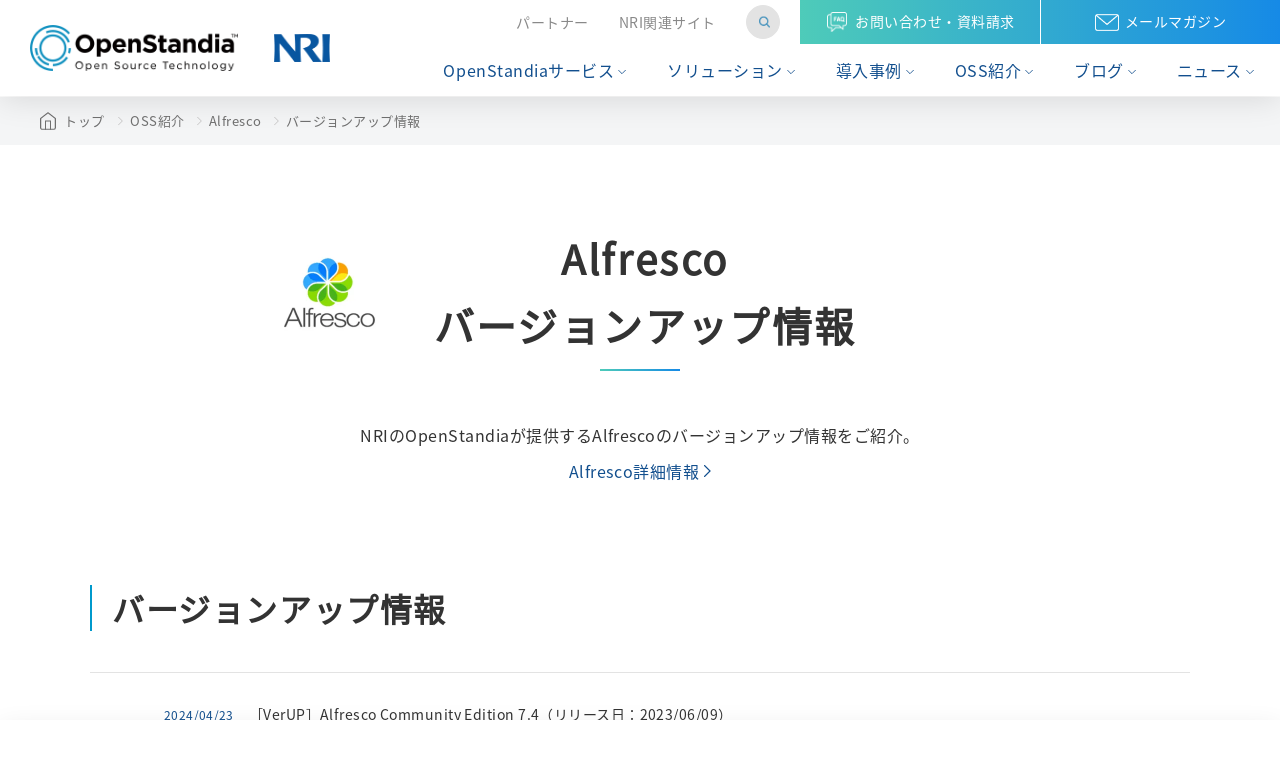

--- FILE ---
content_type: text/html
request_url: https://openstandia.jp/oss_info/alfresco/version/
body_size: 58954
content:
<!DOCTYPE html>
<html lang="ja">
<head>
<!-- Google Tag Manager -->
<script>(function (w, d, s, l, i) {
w[l] = w[l] || []; w[l].push({
'gtm.start':
new Date().getTime(), event: 'gtm.js'
}); var f = d.getElementsByTagName(s)[0],
j = d.createElement(s), dl = l != 'dataLayer' ? '&l=' + l : ''; j.async = true; j.src =
'https://www.googletagmanager.com/gtm.js?id=' + i + dl; f.parentNode.insertBefore(j, f);
})(window, document, 'script', 'dataLayer', 'GTM-NVZ7WKZ');</script>
<!-- End Google Tag Manager -->
<!-- include meta_info -->
<meta charset="UTF-8">
<meta name="viewport" content="width=device-width, initial-scale=1.0">
<meta http-equiv="X-UA-Compatible" content="ie=edge">
<title>
Alfresco 最新バージョン情報 | OSSサポートのOpenStandia&trade;【NRI】
</title>
<meta name="description" content="OSSの【Alfresco】バージョン情報をお知らせ。OpenStandiaは、NRI(野村総合研究所)のオープンソースソフトウェアサポートサービスです。対象OSS120種類以上！" />
<meta http-equiv="content-Type" content="text/html; charset=utf-8" />
<meta http-equiv="content-Script-Type" content="text/javascript" />
<meta http-equiv="content-Style-Type" content="text/css" />
<!---------------- ogp ---------------->
<meta property="og:title" content="Alfresco 最新バージョン情報 | OSSサポートのOpenStandia&trade;【NRI】" />
<meta property="og:description" content="OSSの【Alfresco】バージョン情報をお知らせ。OpenStandiaは、NRI(野村総合研究所)のオープンソースソフトウェアサポートサービスです。対象OSS120種類以上！" />
<meta property="og:type" content="website" />
<meta property="og:url" content="https://openstandia.jp/oss_info/alfresco/version/" />
<meta property="og:image" content="https://openstandia.jp/share/images/logo_og.jpg" />
<meta property="og:site_name" content="OpenStandia&trade;【NRI】" />
<meta property="fb:admins" content="186604491483475" />
<meta name="distribution" content="global" />
<meta http-equiv="imagetoolbar" content="no" />
<link rev="made" href="mailto:info@openstandia.jp" />
<link href="/" rel="home" />
<link href="/site/contact.html" rel="help" />
<link href="/site/sitemap.html" rel="index" />
<meta name="google-site-verification" content="pf1rFbo8aDS1uyseYLsYH1WxIb_UGZbgiaWYG3EXFX4" />
<link rel="start" href="/" title="home" />
<link rel="canonical" href="https://openstandia.jp/oss_info/alfresco/version/" />
<!---------------- favicon ---------------->
<link rel="shortcut icon" href="/favicon.ico" type="image/x-icon" />
<link rel="icon" type="image/vnd.microsoft.icon" href="/favicon.ico" />
<!-- ライブラリCSS -->
<link rel="stylesheet" href="/share/css/lib/swiper-bundle.min.css">
<!-- 共通CSS -->
<link rel="stylesheet" href="/share/css/setting/fonts.css" media="print" onload="this.media='all'">
<link rel="stylesheet" href="/share/css/all.css">
<!-- gtag -->



<!-- gtag -->

<!-- include meta_info -->
<!-- 個別CSS -->
<link rel="stylesheet" href="/share/css/page/oss_version.css">
<script type="application/ld+json">
{
"@context": "https://schema.org",
"@type": "BreadcrumbList",
"itemListElement": [{
"@type": "ListItem",
"position": 1,
"name": "トップページ",
"item": "https://openstandia.jp"
},{
"@type": "ListItem",
"position": 2,
"name": "oss紹介",
"item": "https://openstandia.jp/oss_info/"
},{
"@type": "ListItem",
"position": 3,
"name": "Alfresco",
"item": "https://openstandia.jp/oss_info/alfresco/"
},{
"@type": "ListItem",
"position": 4,
"name": "バージョンアップ情報",
"item": "https://openstandia.jp/oss_info/alfresco/version/"
}]
}
</script>
</head>
<body>
<!-- Google Tag Manager -->
<script>(function (w, d, s, l, i) {
w[l] = w[l] || []; w[l].push({
'gtm.start':
new Date().getTime(), event: 'gtm.js'
}); var f = d.getElementsByTagName(s)[0],
j = d.createElement(s), dl = l != 'dataLayer' ? '&l=' + l : ''; j.async = true; j.src =
'https://www.googletagmanager.com/gtm.js?id=' + i + dl; f.parentNode.insertBefore(j, f);
})(window, document, 'script', 'dataLayer', 'GTM-NVZ7WKZ');</script>
<!-- End Google Tag Manager -->
<!-- include header -->
<header id="header" class="cmn-header">
  <div class="cmn-header__inner">
    <div class="cmn-header__logo">
    <h1>
      <a href="/" class="cmn-header__logo__os"><img src="/share/images/common/logo_openstandia.webp" alt="OpenStandia | 野村総合研究所（NRI）のOSSサポートサービス"></a>
    </h1>
    <a href="https://www.nri.com/jp/" class="cmn-header__logo__nri" target="_blank"><img src="/share/images/common/logo_nri.webp" alt="NRI"></a>
    </div>
    <!-- BEGIN menu(pc) -->
    <div class="cmn-header__menu--pc">
      <div class="cmn-header__menu__top">
        <div class="cmn-header__menu__primary">
          <ui class="cmn-header__menu__primary__list">
            <li><a href="/partner/">パートナー</a></li>
            <li><a href="/links/">NRI関連サイト</a></li>
          </ui>
          <div class="cmn-header__menu__primary__search">
            <form action="https://openstandia.jp/search/index.html">
              <input type="hidden" name="cx" value="012168183345635909286:9mx9-xhbcwk" />
              <input type="hidden" name="cof" value="FORID:9" />
              <input type="hidden" name="ie" value="UTF-8" />
              <label for="">
                <input type="text" id="q" name="q" size="20" maxlength="255" class="input_area" value="" accesskey="A" tabindex="1" />
                <input type="image" src="/share/images/common/icon_search_blue.webp" name="submit" alt="検索" value="検索" class="seach_btn" onclick="javascript:document.search_form.submit();" accesskey="B" tabindex="2" />
              </label>
            </form>
          </div>
        </div>
        <div class="cmn-header__menu__cta">
          <div class="cmn-header__menu__cta__item">
            <a href="/site/contact.html"><span class="ico-faq">お問い合わせ・資料請求</span></a>
          </div>
          <div class="cmn-header__menu__cta__item">
            <a href="/mm/mailmagazine_entry.html"><span class="ico-mail">メールマガジン</span></a>
          </div>
        </div>
      </div>
      <div class="cmn-header__menu__bottom">
        <nav class="cmn-header__menu__bottom__nav">
          <ul class="cmn-header__menu__bottom__nav__list">
            <li class="cmn-header__menu__child">
              <a href="/services/" class="cmn-header__menu__child__link">OpenStandiaサービス</a>
              <div class="l-nav__dropdown__wrap">
                <div class="l-nav__dropdown__inner">
                  <div class="l-nav__dropdown__link">
                    <a href="/services/">OpenStandiaサービス トップ</a>
                  </div>
                  <ul class="l-nav__dropdown__list">
                    <li>
                      <a href="/services/#overview" class="anchor">OpenStandiaサービス&サポートメニューの概要</a>
                    </li>
                    <li>
                      <a href="/services/#issue" class="anchor">OpenStandiaによる課題解決</a>
                    </li>
                    <li>
                      <a href="/services/#reason" class="anchor">OpenStandiaが選ばれる理由</a>
                    </li>
                    <li>
                      <a href="/services/#supportlist" class="anchor">サポートOSS一覧</a>
                    </li>
                  </ul>
                </div>
              </div>
            </li>
            <li class="cmn-header__menu__child">
              <a href="/solution/" class="cmn-header__menu__child__link">ソリューション</a>
              <div class="l-nav__dropdown__wrap">
                <div class="l-nav__dropdown__inner">
                  <div class="l-nav__dropdown__link">
                    <a href="/solution/">ソリューション トップ</a>
                  </div>
                  <ul class="l-nav__dropdown__list">
                    <li>
                      <a href="/solution/openstandiakaid/">OpenStandia KAID</a>
                    </li>
                    <li>
                      <a href="/solution/kafka/">Apache Kafka保守サポート＆ソリューション</a>
                    </li>
                    <li>
                      <a href="/solution/konggateway/">Kong Gateway保守サポート＆ソリューション</a>
                    </li>
                    <li>
                      <a href="/solution/mattermost/">企業向けコラボレーションチャットツール「Mattermost」</a>
                    </li>
                    <li>
                      <a href="/solution/elasticsearch/">強力なデータ検索・分析で業務を効率化「Elasticsearch」</a>
                    </li>
                  </ul>
                </div>
              </div>
            </li>
            <li class="cmn-header__menu__child">
              <a href="/case_study/" class="cmn-header__menu__child__link">導入事例</a>
              <div class="l-nav__dropdown__wrap">
                <div class="l-nav__dropdown__inner">
                  <div class="l-nav__dropdown__link">
                    <a href="/case_study/">導入事例 トップ</a>
                  </div>
                  <ul class="l-nav__dropdown__list">
                    <li>
                      <a href="/case_study/?service_cat=annual#tab">オープンソース年間サポートサービス</a>
                    </li>
                    <li>
                      <a href="/case_study/?service_cat=introduction#tab">オープンソース導入サービス</a>
                    </li>
                    <li>
                      <a href="/case_study/?service_cat=professional#tab">プロフェッショナルサービス</a>
                    </li>
                  </ul>
                </div>
              </div>
            </li>
            <li class="cmn-header__menu__child">
              <a href="/oss_info/" class="cmn-header__menu__child__link">OSS紹介</a>
              <div class="l-nav__dropdown__wrap">
                <div class="l-nav__dropdown__inner">
                  <div class="l-nav__dropdown__link">
                    <a href="/oss_info/">OSS紹介 トップ</a>
                  </div>
                  <ul class="l-nav__dropdown__list">
                    <li>
                      <a href="/oss_info/version-list.html">バージョンアップ情報</a>
                    </li>
                    <li>
                      <a href="/oss_info/#oss" class="anchor">新着OSS</a>
                    </li>
                    <li>
                      <a href="/oss_info/#popular_oss" class="anchor">人気のOSS</a>
                    </li>
                    <li>
                      <a href="/oss_info/#list" class="anchor">OSS一覧</a>
                    </li>
                  </ul>
                </div>
              </div>
            </li>
            <li class="cmn-header__menu__child">
              <a href="/tech/" class="cmn-header__menu__child__link">ブログ</a>
              <div class="l-nav__dropdown__wrap">
                <div class="l-nav__dropdown__inner">
                  <div class="l-nav__dropdown__link">
                    <a href="/tech/">ブログ トップ</a>
                  </div>
                  <ul class="l-nav__dropdown__list">
                    <li>
                      <a href="/tech/?tech_cat=authorization#tab">認証認可</a>
                    </li>
                    <li>
                      <a href="/tech/?tech_cat=cloud#tab">クラウド・コンテナ</a>
                    </li>
                    <li>
                      <a href="/tech/?tech_cat=security#tab">セキュリティ</a>
                    </li>
                    <li>
                      <a href="/tech/?tech_cat=frontend#tab">フロントエンド</a>
                    </li>
                    <li>
                      <a href="/tech/?tech_cat=backend#tab">バックエンド</a>
                    </li>
                    <li>
                      <a href="/tech/?tech_cat=ai#tab">AI・データ分析</a>
                    </li>
                    <li>
                      <a href="/tech/?tech_cat=gitcicd#tab">開発環境(Git, CI/CD...)</a>
                    </li>
                    <li>
                      <a href="/tech/?tech_cat=monitoring#tab">運用監視</a>
                    </li>
                    <li>
                      <a href="/tech/?tech_cat=framework#tab">フレームワーク・言語</a>
                    </li>
                    <li>
                      <a href="/tech/?tech_cat=other#tab">その他</a>
                    </li>
                  </ul>
                </div>
              </div>
            </li>
            <li class="cmn-header__menu__child">
              <a href="/event/" class="cmn-header__menu__child__link">ニュース</a>
              <div class="l-nav__dropdown__wrap">
                <div class="l-nav__dropdown__inner">
                  <div class="l-nav__dropdown__link">
                    <a href="/event/">ニュース トップ</a>
                  </div>
                  <ul class="l-nav__dropdown__list">
                    <li>
                      <a href="/event/?tech_cat=authorization#tab">認証認可</a>
                    </li>
                    <li>
                      <a href="/event/?tech_cat=cloud#tab">クラウド・コンテナ</a>
                    </li>
                    <li>
                      <a href="/event/?tech_cat=security#tab">セキュリティ</a>
                    </li>
                    <li>
                      <a href="/event/?tech_cat=frontend#tab">フロントエンド</a>
                    </li>
                    <li>
                      <a href="/event/?tech_cat=backend#tab">バックエンド</a>
                    </li>
                    <li>
                      <a href="/event/?tech_cat=ai#tab">AI・データ分析</a>
                    </li>
                    <li>
                      <a href="/event/?tech_cat=gitcicd#tab">開発環境(Git, CI/CD...)</a>
                    </li>
                    <li>
                      <a href="/event/?tech_cat=monitoring#tab">運用監視</a>
                    </li>
                    <li>
                      <a href="/event/?tech_cat=framework#tab">フレームワーク・言語</a>
                    </li>
                    <li>
                      <a href="/event/?tech_cat=other#tab">その他</a>
                    </li>
                  </ul>
                </div>
              </div>
            </li>
          </ul>
        </nav>
      </div>
    </div>
    <!-- END menu(pc) -->
    <!-- BEGIN menu(sp) -->
    <div class="cmn-header__menu--sp">
      <div class="cmn-header__menu__inner">
        <div class="cmn-header__menu__search">
          <div class="cmn-header__menu__search__btn js-search-sp">
            <img src="/share/images/common/icon_search_gray.webp" alt="">
          </div>
          <div class="cmn-header__menu__search__content js-search-sp-content">
            <form action="https://openstandia.jp/search/index.html">
              <input type="hidden" name="cx" value="012168183345635909286:9mx9-xhbcwk" />
              <input type="hidden" name="cof" value="FORID:9" />
              <input type="hidden" name="ie" value="UTF-8" />
              <label for="">
                <input type="text" id="q" name="q" size="20" maxlength="255" class="input_area" value="" accesskey="A" tabindex="1" placeholder="サイト内検索" />
                <input type="image" src="/share/images/common/icon_search_blue.webp" name="submit" alt="検索" value="検索" class="seach_btn" onclick="javascript:document.search_form.submit();" accesskey="B" tabindex="2" />
              </label>
            </form>
          </div>
        </div>
        <div class="cmn-header__menu__nav">
          <span class="cmn-header__menu__nav__trigger js-sp-trigger">
            <span></span>
            <span></span>
            <span></span>
          </span>
          <div class="cmn-header__menu__nav__content js-sp-menu">
            <div class="cmn-header__menu__nav__cta">
              <div class="cmn-header__menu__nav__cta__btn">
                <a href="/site/contact.html">
                  <span class="ico-faq">お問い合わせ・資料請求</span>
                </a>
              </div>
              <div class="cmn-header__menu__nav__cta__btn">
                <a href="/mm/mailmagazine_entry.html">
                  <span class="ico-mail">メールマガジン</span>
                </a>
              </div>
            </div>
            <nav class="cmn-header__menu__nav__list">
              <ul>
                <li class="cmn-header__menu__child js-nav__tragger">
                  <span class="cmn-header__menu__child__link">OpenStandiaサービス</span>
                  <div class="l-nav__dropdown__wrap js-nav__dropdown">
                    <div class="l-nav__dropdown__inner">
                      <ul class="l-nav__dropdown__list">
                        <li>
                          <a href="/services/">OpenStandiaサービス トップ</a>
                        </li>
                        <li>
                          <a href="/services/#overview">OpenStandiaサービス&サポートメニューの概要</a>
                        </li>
                        <li>
                          <a href="/services/#issue">OpenStandiaによる課題解決</a>
                        </li>
                        <li>
                          <a href="/services/#reason">OpenStandiaが選ばれる理由</a>
                        </li>
                        <li>
                          <a href="/services/#supportlist">サポートOSS一覧</a>
                        </li>
                      </ul>
                    </div>
                  </div>
                </li>
                <li class="cmn-header__menu__child js-nav__tragger">
                  <span class="cmn-header__menu__child__link">ソリューション</span>
                  <div class="l-nav__dropdown__wrap js-nav__dropdown">
                    <div class="l-nav__dropdown__inner">
                      <ul class="l-nav__dropdown__list">
                        <li>
                          <a href="/solution/">ソリューション トップ</a>
                        </li>
                        <li>
                          <a href="/solution/openstandiakaid/">OpenStandia KAID</a>
                        </li>
                        <li>
                          <a href="/solution/kafka/">Apache Kafka保守サポート＆ソリューション</a>
                        </li>
                        <li>
                          <a href="/solution/konggateway/">Kong Gateway保守サポート＆ソリューション</a>
                        </li>
                        <li>
                          <a href="/solution/mattermost/">企業向けコラボレーションチャットツール「Mattermost」</a>
                        </li>
                        <li>
                          <a href="/solution/elasticsearch/">強力なデータ検索・分析で業務を効率化「Elasticsearch」</a>
                        </li>
                      </ul>
                    </div>
                  </div>
                </li>
                <li class="cmn-header__menu__child js-nav__tragger">
                  <span class="cmn-header__menu__child__link">導入事例</span>
                  <div class="l-nav__dropdown__wrap js-nav__dropdown">
                    <div class="l-nav__dropdown__inner">
                      <ul class="l-nav__dropdown__list">
                        <li>
                          <a href="/case_study/">導入事例 トップ</a>
                        </li>
                        <li>
                          <a href="/case_study/?service_cat=annual#tab">オープンソース年間サポートサービス</a>
                        </li>
                        <li>
                          <a href="/case_study/?service_cat=introduction#tab">オープンソース導入サービス</a>
                        </li>
                        <li>
                          <a href="/case_study/?service_cat=professional#tab">プロフェッショナルサービス</a>
                        </li>
                      </ul>
                    </div>
                  </div>
                </li>
                <li class="cmn-header__menu__child js-nav__tragger">
                  <span class="cmn-header__menu__child__link">OSS紹介</span>
                  <div class="l-nav__dropdown__wrap js-nav__dropdown">
                    <div class="l-nav__dropdown__inner">
                      <ul class="l-nav__dropdown__list">
                        <li>
                          <a href="/oss_info/">OSS紹介 トップ</a>
                        </li>
                        <li>
                          <a href="/oss_info/version-list.html">バージョンアップ情報</a>
                        </li>
                        <li>
                          <a href="/oss_info/#oss">新着OSS</a>
                        </li>
                        <li>
                          <a href="/oss_info/#popular_oss">人気のOSS</a>
                        </li>
                        <li>
                          <a href="/oss_info/#list">OSS一覧</a>
                        </li>
                      </ul>
                    </div>
                  </div>
                </li>
                <li class="cmn-header__menu__child js-nav__tragger">
                  <span class="cmn-header__menu__child__link">ブログ</span>
                  <div class="l-nav__dropdown__wrap js-nav__dropdown">
                    <div class="l-nav__dropdown__inner">
                      <ul class="l-nav__dropdown__list">
                        <li>
                          <a href="/tech/">ブログ トップ</a>
                        </li>
                        <li>
                          <a href="/tech/?tech_cat=authorization#tab">認証認可</a>
                        </li>
                        <li>
                          <a href="/tech/?tech_cat=cloud#tab">クラウド・コンテナ</a>
                        </li>
                        <li>
                          <a href="/tech/?tech_cat=security#tab">セキュリティ</a>
                        </li>
                        <li>
                          <a href="/tech/?tech_cat=frontend#tab">フロントエンド</a>
                        </li>
                        <li>
                          <a href="/tech/?tech_cat=backend#tab">バックエンド</a>
                        </li>
                        <li>
                          <a href="/tech/?tech_cat=ai#tab">AI・データ分析</a>
                        </li>
                        <li>
                          <a href="/tech/?tech_cat=gitcicd#tab">開発環境(Git, CI/CD...)</a>
                        </li>
                        <li>
                          <a href="/tech/?tech_cat=monitoring#tab">運用監視</a>
                        </li>
                        <li>
                          <a href="/tech/?tech_cat=framework#tab">フレームワーク・言語</a>
                        </li>
                        <li>
                          <a href="/tech/?tech_cat=other#tab">その他</a>
                        </li>
                      </ul>
                    </div>
                  </div>
                </li>
                <li class="cmn-header__menu__child js-nav__tragger">
                  <span class="cmn-header__menu__child__link">ニュース</span>
                  <div class="l-nav__dropdown__wrap js-nav__dropdown">
                    <div class="l-nav__dropdown__inner">
                      <ul class="l-nav__dropdown__list">
                        <li>
                          <a href="/event/">ニュース トップ</a>
                        </li>
                        <li>
                          <a href="/event/?tech_cat=authorization#tab">認証認可</a>
                        </li>
                        <li>
                          <a href="/event/?tech_cat=cloud#tab">クラウド・コンテナ</a>
                        </li>
                        <li>
                          <a href="/event/?tech_cat=security#tab">セキュリティ</a>
                        </li>
                        <li>
                          <a href="/event/?tech_cat=frontend#tab">フロントエンド</a>
                        </li>
                        <li>
                          <a href="/event/?tech_cat=backend#tab">バックエンド</a>
                        </li>
                        <li>
                          <a href="/event/?tech_cat=ai#tab">AI・データ分析</a>
                        </li>
                        <li>
                          <a href="/event/?tech_cat=gitcicd#tab">開発環境(Git, CI/CD...)</a>
                        </li>
                        <li>
                          <a href="/event/?tech_cat=monitoring#tab">運用監視</a>
                        </li>
                        <li>
                          <a href="/event/?tech_cat=framework#tab">フレームワーク・言語</a>
                        </li>
                        <li>
                          <a href="/event/?tech_cat=other#tab">その他</a>
                        </li>
                      </ul>
                    </div>
                  </div>
                </li>
              </ul>
            </nav>
          </div>
        </div>
      </div>
    </div>
    <!-- END menu(sp) -->
  </div>
</header>
<div class="cmn-header__menu__dropdown__bg"></div>
<!-- include header -->
<section class="c-breadcrumb">
<div class="c-breadcrumb__inner">
<a href="/" class="home">トップ</a>
<a href="/oss_info/">OSS紹介</a>
<a href="/oss_info/alfresco/">Alfresco</a>
<a href="/oss_info/alfresco/version/" class="current">バージョンアップ情報</a>
</div>
</section>
<main id="main" class="l-main">
<section class="l-main__section">
<div class="l-main__section__inner js-follow-cv-start">
<section class="oss__detail__head">
<div class="oss__detail__head__inner">
<div class="c-ttl-h1--oss oss-page">
<div class="c-ttl-h1--oss--main">
<div class="c-ttl-h1--oss--logo"><img src="/uploads/ossinfo_icon_alfresco.webp" alt="Alfresco">
</div>
<h1>Alfresco<br/>バージョンアップ情報</h1>
</div>
</div>
<div class="l-main__section__head__layor tac-pc">
<p class="c-txt--mid">NRIのOpenStandiaが提供するAlfrescoのバージョンアップ情報をご紹介。</p>
<ul class="c-list-link mt10">
<li>
<a href="/oss_info/alfresco/">Alfresco詳細情報</a>
</li>
</ul>
</div>
</div>
</section>
<section class="oss__version__content">
<div id="version" class="oss__version__content__layor">
<h2 class="c-ttl-h2">バージョンアップ情報</h2>
<div class="c-accordion">
<div id="alfresco1" class="c-accordion__ttl">
<div class="oss-version__release">
<div class="oss-version__release__head">
<span class="oss-version__release__date">2024/04/23</span>
</div>
<div class="oss-version__release__body">
［VerUP］Alfresco Community Edition 7.4（リリース日：2023/06/09）
</div>
</div>
</div>
<div class="c-accordion__content">
<div class="c-accordion__content__inner">
<ul class="c-list-dot">
<li>バージョン：7.4</li>
<li>リリース日：2023/06/09</li>
<li>リリースノート：<br class="u-sp"><a href="https://hub.alfresco.com/t5/alfresco-content-services-blog/alfresco-community-edition-7-4-release-notes/bc-p/316378#M3022" target="_blank" rel="noopener noreferrer"  class="c-link--innerTxt" target="_blank">https://hub.alfresco.com/t5/alfresco-content-services-blog/alfresco-community-edition-7-4-release-notes/bc-p/316378#M3022</a></li>
</ul>
</div>
</div>
</div>
<div class="c-accordion">
<div id="alfresco2" class="c-accordion__ttl">
<div class="oss-version__release">
<div class="oss-version__release__head">
<span class="oss-version__release__date">2020/02/17</span>
</div>
<div class="oss-version__release__body">
［VerUP］Alfresco Community Edition 201911 GA（リリース日：2019/11/28）
</div>
</div>
</div>
<div class="c-accordion__content">
<div class="c-accordion__content__inner">
<ul class="c-list-dot">
<li>バージョン：201911 GA</li>
<li>リリース日：2019/11/28</li>
<li>リリースノート：<br class="u-sp"><a href="https://hub.alfresco.com/t5/alfresco-content-services-hub/alfresco-community-edition-201911-ga-release-notes/ba-p/294411" target="_blank" rel="noopener noreferrer"  class="c-link--innerTxt" target="_blank">https://hub.alfresco.com/t5/alfresco-content-services-hub/alfresco-community-edition-201911-ga-release-notes/ba-p/294411</a></li>
</ul>
</div>
</div>
</div>
<div class="c-accordion">
<div id="alfresco3" class="c-accordion__ttl">
<div class="oss-version__release">
<div class="oss-version__release__head">
<span class="oss-version__release__date">2017/12/22</span>
</div>
<div class="oss-version__release__body">
［VerUP］Alfresco Community Edition 5.1.f（リリース日：2016/04/26）
</div>
</div>
</div>
<div class="c-accordion__content">
<div class="c-accordion__content__inner">
<ul class="c-list-dot">
<li>バージョン：5.1.f</li>
<li>リリース日：2016/04/26</li>
<li>リリースノート：<br class="u-sp"><a href="https://community.alfresco.com/docs/DOC-6292-alfresco-community-edition-201604-ga-release-notes" target="_blank" rel="noopener noreferrer"  class="c-link--innerTxt" target="_blank">https://community.alfresco.com/docs/DOC-6292-alfresco-community-edition-201604-ga-release-notes</a></li>
</ul>
</div>
</div>
</div>
<div class="c-accordion">
<div id="alfresco4" class="c-accordion__ttl">
<div class="oss-version__release">
<div class="oss-version__release__head">
<span class="oss-version__release__date">2017/12/22</span>
</div>
<div class="oss-version__release__body">
［VerUP］Alfresco Community Edition 5.1.g（リリース日：2016/05/17）
</div>
</div>
</div>
<div class="c-accordion__content">
<div class="c-accordion__content__inner">
<ul class="c-list-dot">
<li>バージョン：5.1.g</li>
<li>リリース日：2016/05/17</li>
<li>リリースノート：<br class="u-sp"><a href="https://community.alfresco.com/docs/DOC-6297-alfresco-community-edition-201605-ga-release-notes" target="_blank" rel="noopener noreferrer"  class="c-link--innerTxt" target="_blank">https://community.alfresco.com/docs/DOC-6297-alfresco-community-edition-201605-ga-release-notes</a></li>
</ul>
</div>
</div>
</div>
<div class="c-accordion">
<div id="alfresco5" class="c-accordion__ttl">
<div class="oss-version__release">
<div class="oss-version__release__head">
<span class="oss-version__release__date">2017/12/22</span>
</div>
<div class="oss-version__release__body">
［VerUP］Alfresco Community Edition 201701 GA（リリース日：2017/01）
</div>
</div>
</div>
<div class="c-accordion__content">
<div class="c-accordion__content__inner">
<ul class="c-list-dot">
<li>バージョン：201701 GA</li>
<li>リリース日：2017/01</li>
<li>リリースノート：<br class="u-sp"><a href="https://community.alfresco.com/docs/DOC-6587-alfresco-community-edition-201701-ga-release-notes" target="_blank" rel="noopener noreferrer"  class="c-link--innerTxt" target="_blank">https://community.alfresco.com/docs/DOC-6587-alfresco-community-edition-201701-ga-release-notes</a></li>
</ul>
</div>
</div>
</div>
<div class="c-accordion">
<div id="alfresco6" class="c-accordion__ttl">
<div class="oss-version__release">
<div class="oss-version__release__head">
<span class="oss-version__release__date">2017/12/22</span>
</div>
<div class="oss-version__release__body">
［VerUP］Alfresco Community Edition 201702 GA（リリース日：2017/02）
</div>
</div>
</div>
<div class="c-accordion__content">
<div class="c-accordion__content__inner">
<ul class="c-list-dot">
<li>バージョン：201702 GA</li>
<li>リリース日：2017/02</li>
<li>リリースノート：<br class="u-sp"><a href="https://community.alfresco.com/docs/DOC-6576-alfresco-community-edition-201701-ga-release-notes" target="_blank" rel="noopener noreferrer"  class="c-link--innerTxt" target="_blank">https://community.alfresco.com/docs/DOC-6576-alfresco-community-edition-201701-ga-release-notes</a></li>
</ul>
</div>
</div>
</div>
<div class="c-accordion">
<div id="alfresco7" class="c-accordion__ttl">
<div class="oss-version__release">
<div class="oss-version__release__head">
<span class="oss-version__release__date">2017/12/22</span>
</div>
<div class="oss-version__release__body">
［VerUP］Alfresco Community Edition 201704 GA（リリース日：2017/04）
</div>
</div>
</div>
<div class="c-accordion__content">
<div class="c-accordion__content__inner">
<ul class="c-list-dot">
<li>バージョン：201704 GA</li>
<li>リリース日：2017/04</li>
<li>リリースノート：<br class="u-sp"><a href="https://community.alfresco.com/docs/DOC-6829-draft-alfresco-community-edition-201704-ga-release-draft" target="_blank" rel="noopener noreferrer"  class="c-link--innerTxt" target="_blank">https://community.alfresco.com/docs/DOC-6829-draft-alfresco-community-edition-201704-ga-release-draft</a></li>
</ul>
</div>
</div>
</div>
<div class="c-accordion">
<div id="alfresco8" class="c-accordion__ttl">
<div class="oss-version__release">
<div class="oss-version__release__head">
<span class="oss-version__release__date">2017/12/12</span>
</div>
<div class="oss-version__release__body">
［VerUP］Alfresco Community Edition 201707 GA（リリース日：2017/07）
</div>
</div>
</div>
<div class="c-accordion__content">
<div class="c-accordion__content__inner">
<ul class="c-list-dot">
<li>バージョン：201707 GA</li>
<li>リリース日：2017/07</li>
<li>リリースノート：<br class="u-sp"><a href="https://community.alfresco.com/docs/DOC-7034-alfresco-community-edition-201704-ga-release" target="_blank" rel="noopener noreferrer"  class="c-link--innerTxt" target="_blank">https://community.alfresco.com/docs/DOC-7034-alfresco-community-edition-201704-ga-release</a></li>
</ul>
</div>
</div>
</div>
<div class="c-accordion">
<div id="alfresco9" class="c-accordion__ttl">
<div class="oss-version__release">
<div class="oss-version__release__head">
<span class="oss-version__release__date">2017/12/12</span>
</div>
<div class="oss-version__release__body">
［VerUP］Alfresco Community Edition 201612 GA（リリース日：2016/12/15）
</div>
</div>
</div>
<div class="c-accordion__content">
<div class="c-accordion__content__inner">
<ul class="c-list-dot">
<li>バージョン：201612 GA</li>
<li>リリース日：2016/12/15</li>
<li>リリースノート：<br class="u-sp"><a href="https://community.alfresco.com/docs/DOC-6543-alfresco-community-edition-201612-ga-release" target="_blank" rel="noopener noreferrer"  class="c-link--innerTxt" target="_blank">https://community.alfresco.com/docs/DOC-6543-alfresco-community-edition-201612-ga-release</a></li>
</ul>
</div>
</div>
</div>
<div class="c-accordion">
<div id="alfresco10" class="c-accordion__ttl">
<div class="oss-version__release">
<div class="oss-version__release__head">
<span class="oss-version__release__date">2016/05/24</span>
</div>
<div class="oss-version__release__body">
［VerUP］Alfresco Community Edition 5.1.e（リリース日：2016/02/17）
</div>
</div>
</div>
<div class="c-accordion__content">
<div class="c-accordion__content__inner">
<ul class="c-list-dot">
<li>バージョン：5.1.e</li>
<li>リリース日：2016/02/17</li>
<li>リリースノート：<br class="u-sp"><a href="https://community.alfresco.com/docs/DOC-6289-alfresco-community-edition-201602-ga-release-notes" target="_blank" rel="noopener noreferrer"  class="c-link--innerTxt" target="_blank">https://community.alfresco.com/docs/DOC-6289-alfresco-community-edition-201602-ga-release-notes</a></li>
</ul>
</div>
</div>
</div>
<div class="c-accordion">
<div id="alfresco11" class="c-accordion__ttl">
<div class="oss-version__release">
<div class="oss-version__release__head">
<span class="oss-version__release__date">2016/05/24</span>
</div>
<div class="oss-version__release__body">
［VerUP］Alfresco Community Edition 5.1.d（リリース日：2015/12/01）
</div>
</div>
</div>
<div class="c-accordion__content">
<div class="c-accordion__content__inner">
<ul class="c-list-dot">
<li>バージョン：5.1.d</li>
<li>リリース日：2015/12/01</li>
<li>リリースノート：<br class="u-sp"><a href="https://wiki.alfresco.com/wiki/Alfresco_Community_Edition_201512_EA_Release_Notes" target="_blank" rel="noopener noreferrer"  class="c-link--innerTxt" target="_blank">https://wiki.alfresco.com/wiki/Alfresco_Community_Edition_201512_EA_Release_Notes</a></li>
</ul>
</div>
</div>
</div>
<div class="c-accordion">
<div id="alfresco12" class="c-accordion__ttl">
<div class="oss-version__release">
<div class="oss-version__release__head">
<span class="oss-version__release__date">2016/05/24</span>
</div>
<div class="oss-version__release__body">
［VerUP］Alfresco Community Edition 5.1.c（リリース日：2015/10/01）
</div>
</div>
</div>
<div class="c-accordion__content">
<div class="c-accordion__content__inner">
<ul class="c-list-dot">
<li>バージョン：5.1.c</li>
<li>リリース日：2015/10/01</li>
<li>リリースノート：<br class="u-sp"><a href="https://wiki.alfresco.com/wiki/Alfresco_Community_Edition_201510_EA_Release_Notes" target="_blank" rel="noopener noreferrer"  class="c-link--innerTxt" target="_blank">https://wiki.alfresco.com/wiki/Alfresco_Community_Edition_201510_EA_Release_Notes</a></li>
</ul>
</div>
</div>
</div>
<div class="c-accordion">
<div id="alfresco13" class="c-accordion__ttl">
<div class="oss-version__release">
<div class="oss-version__release__head">
<span class="oss-version__release__date">2016/05/24</span>
</div>
<div class="oss-version__release__body">
［VerUP］Alfresco Community Edition 5.1.b（リリース日：2015/09/01）
</div>
</div>
</div>
<div class="c-accordion__content">
<div class="c-accordion__content__inner">
<ul class="c-list-dot">
<li>バージョン：5.1.b</li>
<li>リリース日：2015/09/01</li>
<li>リリースノート：<br class="u-sp"><a href="https://wiki.alfresco.com/wiki/Alfresco_Community_Edition_201509_EA_Release_Notes" target="_blank" rel="noopener noreferrer"  class="c-link--innerTxt" target="_blank">https://wiki.alfresco.com/wiki/Alfresco_Community_Edition_201509_EA_Release_Notes</a></li>
</ul>
</div>
</div>
</div>
<div class="c-accordion">
<div id="alfresco14" class="c-accordion__ttl">
<div class="oss-version__release">
<div class="oss-version__release__head">
<span class="oss-version__release__date">2016/05/24</span>
</div>
<div class="oss-version__release__body">
［VerUP］Alfresco Community Edition 5.1.a（リリース日：2015/08/01）
</div>
</div>
</div>
<div class="c-accordion__content">
<div class="c-accordion__content__inner">
<ul class="c-list-dot">
<li>バージョン：5.1.a</li>
<li>リリース日：2015/08/01</li>
<li>リリースノート：<br class="u-sp"><a href="https://wiki.alfresco.com/wiki/Alfresco_Community_Edition_201508_EA_Release_Notes" target="_blank" rel="noopener noreferrer"  class="c-link--innerTxt" target="_blank">https://wiki.alfresco.com/wiki/Alfresco_Community_Edition_201508_EA_Release_Notes</a></li>
</ul>
</div>
</div>
</div>
<div class="c-accordion">
<div id="alfresco15" class="c-accordion__ttl">
<div class="oss-version__release">
<div class="oss-version__release__head">
<span class="oss-version__release__date">2015/04/05</span>
</div>
<div class="oss-version__release__body">
［VerUP］Alfresco Community Edition 5.0.d（リリース日：2015/03/23）
</div>
</div>
</div>
<div class="c-accordion__content">
<div class="c-accordion__content__inner">
<ul class="c-list-dot">
<li>バージョン：5.0.d</li>
<li>リリース日：2015/03/23</li>
<li>リリースノート：<br class="u-sp"><a href="http://wiki.alfresco.com/wiki/Alfresco_Community_5.0.d_Release_Notes" target="_blank" rel="noopener noreferrer"  class="c-link--innerTxt" target="_blank">http://wiki.alfresco.com/wiki/Alfresco_Community_5.0.d_Release_Notes</a></li>
</ul>
</div>
</div>
</div>
<div class="c-accordion">
<div id="alfresco16" class="c-accordion__ttl">
<div class="oss-version__release">
<div class="oss-version__release__head">
<span class="oss-version__release__date">2014/12/13</span>
</div>
<div class="oss-version__release__body">
［VerUP］Alfresco Community Edition 5.0.c（リリース日：2014/12/04）
</div>
</div>
</div>
<div class="c-accordion__content">
<div class="c-accordion__content__inner">
<ul class="c-list-dot">
<li>バージョン：5.0.c</li>
<li>リリース日：2014/12/04</li>
<li>リリースノート：<br class="u-sp"><a href="http://wiki.alfresco.com/wiki/Alfresco_Community_5.0.c_Release_Notes" target="_blank" rel="noopener noreferrer"  class="c-link--innerTxt" target="_blank">http://wiki.alfresco.com/wiki/Alfresco_Community_5.0.c_Release_Notes</a></li>
</ul>
</div>
</div>
</div>
<div class="c-accordion">
<div id="alfresco17" class="c-accordion__ttl">
<div class="oss-version__release">
<div class="oss-version__release__head">
<span class="oss-version__release__date">2014/10/14</span>
</div>
<div class="oss-version__release__body">
［VerUP］Alfresco Community Edition 5.0.b（リリース日：2014/10/06）
</div>
</div>
</div>
<div class="c-accordion__content">
<div class="c-accordion__content__inner">
<ul class="c-list-dot">
<li>バージョン：5.0.b</li>
<li>リリース日：2014/10/06</li>
<li>リリースノート：<br class="u-sp"><a href="http://wiki.alfresco.com/wiki/Alfresco_Community_5.0.b_Release_Notes" target="_blank" rel="noopener noreferrer"  class="c-link--innerTxt" target="_blank">http://wiki.alfresco.com/wiki/Alfresco_Community_5.0.b_Release_Notes</a></li>
</ul>
</div>
</div>
</div>
<div class="c-accordion">
<div id="alfresco18" class="c-accordion__ttl">
<div class="oss-version__release">
<div class="oss-version__release__head">
<span class="oss-version__release__date">2014/10/03</span>
</div>
<div class="oss-version__release__body">
［VerUP］Alfresco Community Edition 5.0.a（リリース日：2014/06/27）
</div>
</div>
</div>
<div class="c-accordion__content">
<div class="c-accordion__content__inner">
<ul class="c-list-dot">
<li>バージョン：5.0.a</li>
<li>リリース日：2014/06/27</li>
<li>リリースノート：<br class="u-sp"><a href="http://wiki.alfresco.com/wiki/Alfresco_Community_5.0.a_Release_Notes" target="_blank" rel="noopener noreferrer"  class="c-link--innerTxt" target="_blank">http://wiki.alfresco.com/wiki/Alfresco_Community_5.0.a_Release_Notes</a></li>
</ul>
</div>
</div>
</div>
<div class="c-accordion">
<div id="alfresco19" class="c-accordion__ttl">
<div class="oss-version__release">
<div class="oss-version__release__head">
<span class="oss-version__release__date">2014/03/17</span>
</div>
<div class="oss-version__release__body">
［VerUP］Alfresco Community Edition 4.2.f（リリース日：2014/03/13）
</div>
</div>
</div>
<div class="c-accordion__content">
<div class="c-accordion__content__inner">
<ul class="c-list-dot">
<li>バージョン：4.2.f</li>
<li>リリース日：2014/03/13</li>
<li>リリースノート：<br class="u-sp"><a href="http://wiki.alfresco.com/wiki/Alfresco_Community_4.2.f_Release_Notes" target="_blank" rel="noopener noreferrer"  class="c-link--innerTxt" target="_blank">http://wiki.alfresco.com/wiki/Alfresco_Community_4.2.f_Release_Notes</a></li>
</ul>
</div>
</div>
</div>
<div class="c-accordion">
<div id="alfresco20" class="c-accordion__ttl">
<div class="oss-version__release">
<div class="oss-version__release__head">
<span class="oss-version__release__date">2013/10/29</span>
</div>
<div class="oss-version__release__body">
[VerUP］Alfresco Community Edition 4.2.e（リリース日：2013/10/17）
</div>
</div>
</div>
<div class="c-accordion__content">
<div class="c-accordion__content__inner">
<ul class="c-list-dot">
<li>バージョン：4.2.e</li>
<li>リリース日：2013/10/17</li>
<li>リリースノート：<br class="u-sp"><a href="http://wiki.alfresco.com/wiki/Alfresco_Community_4.2.e_Release_Notes" target="_blank" rel="noopener noreferrer"  class="c-link--innerTxt" target="_blank">http://wiki.alfresco.com/wiki/Alfresco_Community_4.2.e_Release_Notes</a></li>
</ul>
</div>
</div>
</div>
<div class="c-accordion">
<div id="alfresco21" class="c-accordion__ttl">
<div class="oss-version__release">
<div class="oss-version__release__head">
<span class="oss-version__release__date">2013/09/11</span>
</div>
<div class="oss-version__release__body">
Alfresco Community Edition 4.2.d（リリース日：2013/08/30）
</div>
</div>
</div>
<div class="c-accordion__content">
<div class="c-accordion__content__inner">
<ul class="c-list-dot">
<li>バージョン：4.2.d</li>
<li>リリース日：2013/08/30</li>
<li>リリースノート：<br class="u-sp"><a href="http://wiki.alfresco.com/wiki/Alfresco_Community_4.2.d_Release_Notes" target="_blank" rel="noopener noreferrer"  class="c-link--innerTxt" target="_blank">http://wiki.alfresco.com/wiki/Alfresco_Community_4.2.d_Release_Notes</a></li>
</ul>
</div>
</div>
</div>
<div class="c-accordion">
<div id="alfresco22" class="c-accordion__ttl">
<div class="oss-version__release">
<div class="oss-version__release__head">
<span class="oss-version__release__date">2012/12/17</span>
</div>
<div class="oss-version__release__body">
Alfresco Community Edition 4.2.c （リリース日：2012/12/11）
</div>
</div>
</div>
<div class="c-accordion__content">
<div class="c-accordion__content__inner">
<ul class="c-list-dot">
<li>バージョン：4.2.c</li>
<li>リリース日：2012/12/11</li>
<li>リリースノート：<br class="u-sp"><a href="http://wiki.alfresco.com/wiki/Alfresco_Community_4.2.c_Release_Notes" target="_blank" rel="noopener noreferrer"  class="c-link--innerTxt" target="_blank">http://wiki.alfresco.com/wiki/Alfresco_Community_4.2.c_Release_Notes</a></li>
</ul>
</div>
</div>
</div>
<div class="c-accordion">
<div id="alfresco23" class="c-accordion__ttl">
<div class="oss-version__release">
<div class="oss-version__release__head">
<span class="oss-version__release__date">2012/10/28</span>
</div>
<div class="oss-version__release__body">
Alfresco Community Edition 4.2.b （リリース日：2012/10/25）
</div>
</div>
</div>
<div class="c-accordion__content">
<div class="c-accordion__content__inner">
<ul class="c-list-dot">
<li>バージョン：4.2.b</li>
<li>リリース日：2012/10/25</li>
<li>リリースノート：<br class="u-sp"><a href="http://wiki.alfresco.com/wiki/Alfresco_Community_4.2.b_Release_Notes" target="_blank" rel="noopener noreferrer"  class="c-link--innerTxt" target="_blank">http://wiki.alfresco.com/wiki/Alfresco_Community_4.2.b_Release_Notes</a></li>
</ul>
</div>
</div>
</div>
<div class="c-accordion">
<div id="alfresco24" class="c-accordion__ttl">
<div class="oss-version__release">
<div class="oss-version__release__head">
<span class="oss-version__release__date">2012/10/14</span>
</div>
<div class="oss-version__release__body">
Alfresco Community Edition 4.2.a （リリース日：2012/10/10）
</div>
</div>
</div>
<div class="c-accordion__content">
<div class="c-accordion__content__inner">
<ul class="c-list-dot">
<li>バージョン：4.2.a</li>
<li>リリース日：2012/10/10</li>
<li>リリースノート：<br class="u-sp"><a href="http://wiki.alfresco.com/wiki/Alfresco_Community_4.2.a_Release_Notes" target="_blank" rel="noopener noreferrer"  class="c-link--innerTxt" target="_blank">http://wiki.alfresco.com/wiki/Alfresco_Community_4.2.a_Release_Notes</a></li>
</ul>
</div>
</div>
</div>
<div class="c-accordion">
<div id="alfresco25" class="c-accordion__ttl">
<div class="oss-version__release">
<div class="oss-version__release__head">
<span class="oss-version__release__date">2012/08/19</span>
</div>
<div class="oss-version__release__body">
Alfresco Community Edition 4.0.e （リリース日：2012/08/15）
</div>
</div>
</div>
<div class="c-accordion__content">
<div class="c-accordion__content__inner">
<ul class="c-list-dot">
<li>バージョン：4.0.e</li>
<li>リリース日：2012/08/15</li>
<li>リリースノート：<br class="u-sp"><a href="http://wiki.alfresco.com/wiki/Alfresco_Community_4.0.e_Release_Notes" target="_blank" rel="noopener noreferrer"  class="c-link--innerTxt" target="_blank">http://wiki.alfresco.com/wiki/Alfresco_Community_4.0.e_Release_Notes</a></li>
</ul>
</div>
</div>
</div>
<div class="c-accordion">
<div id="alfresco26" class="c-accordion__ttl">
<div class="oss-version__release">
<div class="oss-version__release__head">
<span class="oss-version__release__date">2012/03/09</span>
</div>
<div class="oss-version__release__body">
Alfresco  Enterprise Edition 4.0のリリース
</div>
</div>
</div>
<div class="c-accordion__content">
<div class="c-accordion__content__inner">
<ul class="c-list-dot">
<li>バージョン：4.0</li>
<li>リリース日：2012/02/02</li>
<li>リリースノート：<br class="u-sp"><a href="http://wiki.alfresco.com/wiki/Main_Page" target="_blank" rel="noopener noreferrer"  class="c-link--innerTxt" target="_blank">http://wiki.alfresco.com/wiki/Main_Page</a></li>
</ul>
</div>
</div>
</div>
<div class="c-accordion">
<div id="alfresco27" class="c-accordion__ttl">
<div class="oss-version__release">
<div class="oss-version__release__head">
<span class="oss-version__release__date">2012/02/27</span>
</div>
<div class="oss-version__release__body">
Alfresco Community Edition 4.0.dのリリース
</div>
</div>
</div>
<div class="c-accordion__content">
<div class="c-accordion__content__inner">
<ul class="c-list-dot">
<li>バージョン：4.0.d</li>
<li>リリース日：2012/01/31</li>
<li>リリースノート：<br class="u-sp"><a href="https://wiki.alfresco.com/wiki/Alfresco_Community_4.0.d_Release_Notes" target="_blank" rel="noopener noreferrer"  class="c-link--innerTxt" target="_blank">https://wiki.alfresco.com/wiki/Alfresco_Community_4.0.d_Release_Notes</a></li>
</ul>
</div>
</div>
</div>
<div class="c-accordion">
<div id="alfresco28" class="c-accordion__ttl">
<div class="oss-version__release">
<div class="oss-version__release__head">
<span class="oss-version__release__date">2012/02/27</span>
</div>
<div class="oss-version__release__body">
Alfresco Community Edition 4.0.cのリリース
</div>
</div>
</div>
<div class="c-accordion__content">
<div class="c-accordion__content__inner">
<ul class="c-list-dot">
<li>バージョン：4.0.c</li>
<li>リリース日：2011/12/22</li>
<li>リリースノート：<br class="u-sp"><a href="https://wiki.alfresco.com/wiki/Alfresco_Community_4.0.c_Release_Notes" target="_blank" rel="noopener noreferrer"  class="c-link--innerTxt" target="_blank">https://wiki.alfresco.com/wiki/Alfresco_Community_4.0.c_Release_Notes</a></li>
</ul>
</div>
</div>
</div>
<div class="c-accordion">
<div id="alfresco29" class="c-accordion__ttl">
<div class="oss-version__release">
<div class="oss-version__release__head">
<span class="oss-version__release__date">2012/02/27</span>
</div>
<div class="oss-version__release__body">
Alfresco Community Edition 4.0.aのリリース
</div>
</div>
</div>
<div class="c-accordion__content">
<div class="c-accordion__content__inner">
<ul class="c-list-dot">
<li>バージョン：4.0.a</li>
<li>リリース日：2011/09/30</li>
<li>リリースノート：<br class="u-sp"><a href="https://wiki.alfresco.com/wiki/Alfresco_Community_4.0.a_Release_Notes" target="_blank" rel="noopener noreferrer"  class="c-link--innerTxt" target="_blank">https://wiki.alfresco.com/wiki/Alfresco_Community_4.0.a_Release_Notes</a></li>
</ul>
</div>
</div>
</div>
<div class="c-accordion">
<div id="alfresco30" class="c-accordion__ttl">
<div class="oss-version__release">
<div class="oss-version__release__head">
<span class="oss-version__release__date">2011/12/19</span>
</div>
<div class="oss-version__release__body">
Alfresco Community Edition 4.0.bのリリース
</div>
</div>
</div>
<div class="c-accordion__content">
<div class="c-accordion__content__inner">
<ul class="c-list-dot">
<li>バージョン：4.0.b</li>
<li>リリース日：2011/10/05</li>
<li>リリースノート：<br class="u-sp"><a href="https://wiki.alfresco.com/wiki/Alfresco_Community_4.0.b_Release_Notes" target="_blank" rel="noopener noreferrer"  class="c-link--innerTxt" target="_blank">https://wiki.alfresco.com/wiki/Alfresco_Community_4.0.b_Release_Notes</a></li>
</ul>
</div>
</div>
</div>
</div>
</section>
</div>
</section>
<!-- include cta -->
<section class="c-cta js-follow-cv-end">
  <div class="c-cta__content">
    <div class="c-cta__content__catch">お気軽にお問い合わせください</div>
    <div class="c-cta__content__btn">
      <h2 class="c-cta__content__btn__item">
        <a href="/site/contact.html"><span>お問い合わせ・資料請求はこちら</span></a>
      </h2>
    </div>
  </div>
</section>
<!-- include cta -->
<!-- include related_oss -->
<section class="c-oss__relate">
<div class="c-oss__relate__inner">
<h2 class="c-ttl-h2">関連OSS</h2>
<div class="c-list-oss__attention">
<ul data-col="1">
<li>
<div class="c-list-oss__attention__thumb">
<img src="/uploads/ossinfo_icon_wordpress.webp" alt="WordPress">
</div>
<div class="c-list-oss__attention__detail">
<h3 class="c-list-oss__attention__ttl"><a href="/oss_info/wordpress/">WordPress</a></h3>
<p class="c-list-oss__attention__txt">ワードプレス。ブログ機能とSEO対策に強いといわれるphpベースのコンテンツマネジメントシステム（CMS）です。</p>
</div>
</li>
<li>
<div class="c-list-oss__attention__thumb">
<img src="/uploads/ossinfo_icon_django.webp" alt="Django">
</div>
<div class="c-list-oss__attention__detail">
<h3 class="c-list-oss__attention__ttl"><a href="/oss_info/django/">Django</a></h3>
<p class="c-list-oss__attention__txt">ジャンゴ。Pythonで実装されたWebアプリケーションのフレームワークです。</p>
</div>
</li>
</ul>
</div>
</div>
</section>

<!-- include related_oss -->
<!-- include cv -->
<section class="c-cv">
  <div class="c-cv__content">
    <div class="c-cv__content__lead">オープンソースに関するさまざまな課題、OpenStandiaがまるごと解決します。</div>
    <div class="c-cv__content__catch">下記コンテンツも<br class="u-sp">あわせてご確認ください。</div>
    <div class="c-cv__content__btn">
      <div class="c-cv__content__btn__item">
        <a href="/services/">OpenStandiaサービス</a>
      </div>
      <div class="c-cv__content__btn__item">
        <a href="/services/#supportlist">サポートOSS一覧</a>
      </div>
      <div class="c-cv__content__btn__item">
        <a href="/case_study/">導入事例</a>
      </div>
    </div>
  </div>
</section>
<!-- include cv -->
<!-- include follow_cv -->
<div id="follow-cv" class="follow-cv">
  <div class="follow-cv-inner">
    <div class="follow-cv__btn">
      <a href="/site/contact.html"><span>お問い合わせ・資料請求はこちら</span></a>
    </div>
  </div>
</div>
<!-- include follow_cv -->
</main>
<!-- include footer -->
<footer id="footer" class="cmn-footer">
  <div class="cmn-footer__inner">
    <div class="cmn-footer__logo">
      <a href="/"><img src="/share/images/common/loco_openstandia_white.webp" alt="OpenStania OpenSourceTechnology"></a>
    </div>
    <div class="cmn-footer__menu">
      <nav class="cmn-footer__menu__main">
        <ul>
          <li><a href="/services/">OpenStandiaサービス</a></li>
          <li><a href="/solution/">ソリューション</a></li>
          <li><a href="/case_study/">導入事例</a></li>
          <li><a href="/oss_info/">OSS紹介</a></li>
          <li><a href="/tech/">ブログ</a></li>
          <li><a href="/event/">ニュース</a></li>
        </ul>
      </nav>
      <nav class="cmn-footer__menu__primary">
        <ul>
          <li><a href="/site/notice.html">免責条項</a></li>
          <li><a href="/site/right.html">サイト利用規定</a></li>
          <li><a href="https://www.nri.com/jp/site/security/" target="_blank">個人情報保護方針</a></li>
          <li><a href="https://www.nri.com/jp/site/privacy/" target="_blank">個人情報の取り扱いについて</a></li>
          <li><a href="https://www.nri.com/jp/site/security_declare/" target="_blank">情報セキュリティ対策についての宣言文</a></li>
          <li><a href="/site/sitemap.html">サイトマップ</a></li>
          <li><a href="https://www.nri.com/jp/company/map/" target="_blank">アクセスマップ</a></li>
          <li><a href="https://www.nri.com/jp/company/info" target="_blank">会社概要</a></li>
        </ul>
      </nav>
    </div>
  </div>
  <p class="cmn-footer__copyright"><small>© Copyright Nomura Research Institute, Ltd. All rights reserved.</small></p>
  <div class="c-page-top">
    <a href="#"><img src="/share/images/common/icon_arrow_top-navy.webp" alt="ページ最上部に戻る"></a>
  </div>
</footer>
<!-- include footer -->
<!-- JS -->
<script type="text/javascript" src="/share/js/lib/jquery-3.5.1.min.js"></script>
<script type="text/javascript" src="/share/js/lib/swiper-bundle.min.js"></script>
<script type="text/javascript" src="/share/js/lib/ofi.min.js"></script>
<script type="text/javascript" src="/share/js/setting_slider.js"></script>
<script type="text/javascript" src="/share/js/new_common.js"></script>
<!-- GA -->
<script src='https://ssl.google-analytics.com/ga.js' type='text/javascript'></script>
<script type="text/javascript">

try {

  var pageTracker = _gat._getTracker("UA-649455-1");

  pageTracker._trackPageview();

} catch (err) { }</script>
<!-- GA -->
<script>
//新着ラベルを付与
var today = new Date();
var version_array = document.querySelectorAll('.oss-version__release__date');
Array.prototype.forEach.call(version_array,function(elem) {
var formatted_date = elem.textContent.replace('.','/');
var release_date = new Date(formatted_date);
var ms = today.getTime() - release_date.getTime();
var days = Math.floor(ms / (1000*60*60*24));
if (days < 22) {
elem.insertAdjacentHTML('beforebegin','<span class="c-link--info__item__head__new">New!</span>');
};
});
</script>
</body>
</html>


--- FILE ---
content_type: text/css
request_url: https://openstandia.jp/share/css/all.css
body_size: 227778
content:
@charset "UTF-8";

/*!
 * ress.css • v1.2.2
 * MIT License
 * github.com/filipelinhares/ress
 */
/* # =================================================================
   # Global selectors
   # ================================================================= */
html {
  -webkit-box-sizing: border-box;
  box-sizing: border-box;
  overflow-y: scroll;
  /* All browsers without overlaying scrollbars */
  -webkit-text-size-adjust: 100%;
  /* iOS 8+ */
}

*,
::before,
::after {
  background-repeat: no-repeat;
  /* Set `background-repeat: no-repeat` to all elements and pseudo elements */
  -webkit-box-sizing: inherit;
  box-sizing: inherit;
}

::before,
::after {
  text-decoration: inherit;
  /* Inherit text-decoration and vertical align to ::before and ::after pseudo elements */
  vertical-align: inherit;
}

* {
  padding: 0;
  /* Reset `padding` and `margin` of all elements */
  margin: 0;
}

/* # =================================================================
   # General elements
   # ================================================================= */
/* Add the correct display in iOS 4-7.*/
audio:not([controls]) {
  display: none;
  height: 0;
}

hr {
  overflow: visible;
  /* Show the overflow in Edge and IE */
}

/*
* Correct `block` display not defined for any HTML5 element in IE 8/9
* Correct `block` display not defined for `details` or `summary` in IE 10/11
* and Firefox
* Correct `block` display not defined for `main` in IE 11
*/
article,
aside,
details,
figcaption,
figure,
footer,
header,
main,
menu,
nav,
section,
summary {
  display: block;
}

summary {
  display: list-item;
  /* Add the correct display in all browsers */
}

small {
  font-size: 80%;
  /* Set font-size to 80% in `small` elements */
}

[hidden],
template {
  display: none;
  /* Add the correct display in IE */
}

abbr[title] {
  border-bottom: 1px dotted;
  /* Add a bordered underline effect in all browsers */
  text-decoration: none;
  /* Remove text decoration in Firefox 40+ */
}

a {
  background-color: transparent;
  /* Remove the gray background on active links in IE 10 */
  -webkit-text-decoration-skip: objects;
  /* Remove gaps in links underline in iOS 8+ and Safari 8+ */
}

a:active,
a:hover {
  outline-width: 0;
  /* Remove the outline when hovering in all browsers */
}

code,
kbd,
pre,
samp {
  font-family: monospace, monospace;
  /* Specify the font family of code elements */
}

b,
strong {
  font-weight: bolder;
  /* Correct style set to `bold` in Edge 12+, Safari 6.2+, and Chrome 18+ */
}

dfn {
  font-style: italic;
  /* Address styling not present in Safari and Chrome */
}

/* Address styling not present in IE 8/9 */
mark {
  background-color: #ff0;
  color: #000;
}

/* https://gist.github.com/unruthless/413930 */
sub,
sup {
  font-size: 70%;
  line-height: 0;
  position: relative;
  vertical-align: baseline;
}

sub {
  bottom: -0.05em;
}

sup {
  top: -0.4em;
}

/* # =================================================================
   # Forms
   # ================================================================= */
input {
  border-radius: 0;
}

/* Apply cursor pointer to button elements */
button,
[type=button],
[type=reset],
[type=submit],
[role=button] {
  cursor: pointer;
}

/* Replace pointer cursor in disabled elements */
[disabled] {
  cursor: default;
}

[type=number] {
  width: auto;
  /* Firefox 36+ */
}

[type=search] {
  -webkit-appearance: textfield;
  /* Safari 8+ */
}

[type=search]::-webkit-search-cancel-button,
[type=search]::-webkit-search-decoration {
  -webkit-appearance: none;
  /* Safari 8 */
}

textarea {
  overflow: auto;
  /* Internet Explorer 11+ */
  resize: vertical;
  /* Specify textarea resizability */
}

button,
input,
optgroup,
select,
textarea {
  font: inherit;
  /* Specify font inheritance of form elements */
}

optgroup {
  font-weight: bold;
  /* Restore the font weight unset by the previous rule. */
}

button {
  overflow: visible;
  /* Address `overflow` set to `hidden` in IE 8/9/10/11 */
}

/* Remove inner padding and border in Firefox 4+ */
button::-moz-focus-inner,
[type=button]::-moz-focus-inner,
[type=reset]::-moz-focus-inner,
[type=submit]::-moz-focus-inner {
  border-style: 0;
  padding: 0;
}

/* Replace focus style removed in the border reset above */
button:-moz-focusring,
[type=button]::-moz-focus-inner,
[type=reset]::-moz-focus-inner,
[type=submit]::-moz-focus-inner {
  outline: 1px dotted ButtonText;
}

button,
html [type=button],
[type=reset],
[type=submit] {
  -webkit-appearance: button;
  /* Correct the inability to style clickable types in iOS */
}

button,
select {
  text-transform: none;
  /* Firefox 40+, Internet Explorer 11- */
}

/* Remove the default button styling in all browsers */
button,
input,
select,
textarea {
  background-color: transparent;
  border-style: none;
  color: inherit;
}

/* Style select like a standard input */
select {
  -moz-appearance: none;
  /* Firefox 36+ */
  -webkit-appearance: none;
  /* Chrome 41+ */
}

select::-ms-expand {
  display: none;
  /* Internet Explorer 11+ */
}

select::-ms-value {
  color: currentColor;
  /* Internet Explorer 11+ */
}

legend {
  border: 0;
  /* Correct `color` not being inherited in IE 8/9/10/11 */
  color: inherit;
  /* Correct the color inheritance from `fieldset` elements in IE */
  display: table;
  /* Correct the text wrapping in Edge and IE */
  max-width: 100%;
  /* Correct the text wrapping in Edge and IE */
  white-space: normal;
  /* Correct the text wrapping in Edge and IE */
}

::-webkit-file-upload-button {
  -webkit-appearance: button;
  /* Correct the inability to style clickable types in iOS and Safari */
  font: inherit;
  /* Change font properties to `inherit` in Chrome and Safari */
}

[type=search] {
  -webkit-appearance: textfield;
  /* Correct the odd appearance in Chrome and Safari */
  outline-offset: -2px;
  /* Correct the outline style in Safari */
}

/* # =================================================================
   # Specify media element style
   # ================================================================= */
img {
  border-style: none;
  /* Remove border when inside `a` element in IE 8/9/10 */
}

/* Add the correct vertical alignment in Chrome, Firefox, and Opera */
progress {
  vertical-align: baseline;
}

svg:not(:root) {
  overflow: hidden;
  /* Internet Explorer 11- */
}

audio,
canvas,
progress,
video {
  display: inline-block;
  /* Internet Explorer 11+, Windows Phone 8.1+ */
}

/* # =================================================================
   # Accessibility
   # ================================================================= */
/* Hide content from screens but not screenreaders */
@media screen {
  [hidden~=screen] {
    display: inherit;
  }

  [hidden~=screen]:not(:active):not(:focus):not(:target) {
    position: absolute !important;
    clip: rect(0 0 0 0) !important;
  }
}

/* Specify the progress cursor of updating elements */
[aria-busy=true] {
  cursor: progress;
}

/* Specify the pointer cursor of trigger elements */
[aria-controls] {
  cursor: pointer;
}

/* Specify the unstyled cursor of disabled, not-editable, or otherwise inoperable elements */
[aria-disabled] {
  cursor: default;
}

*,
*::before,
*::after {
  -webkit-box-sizing: border-box;
  box-sizing: border-box;
  outline: none;
}

html {
  -webkit-tap-highlight-color: rgba(0, 0, 0, 0);
  font-size: 62.5%;
  color: #333;
  line-height: 1.4;
  font-weight: 500;
}

body {
  position: relative;
  font-family: "Noto Sans JP";
  font-size: 1.6rem;
  font-weight: 500;
  letter-spacing: 0.032em;
}

a {
  display: block;
}

a,
a:visited {
  color: inherit;
  text-decoration: none;
}

table {
  width: 100%;
  border-collapse: collapse;
}

ul,
li {
  list-style: none;
}

img {
  width: 100%;
  vertical-align: middle;
  max-width: 100%;
  -ms-interpolation-mode: bicubic;
  pointer-events: none;
  font-family: "object-fit: cover; object-position: bottom;";
}

i,
em {
  font-style: normal;
}

h1,
h2,
h3,
h4,
h5 {
  font-size: inherit;
}

main {
  display: block;
}

@media only screen and (max-width: 768px) {
  main {
    margin-top: 60px;
  }
}

.u-pc {
  display: inherit !important;
}

@media only screen and (max-width: 768px) {
  .u-pc {
    display: none !important;
  }
}

.u-sp {
  display: none !important;
}

@media only screen and (max-width: 768px) {
  .u-sp {
    display: inherit !important;
  }
}

.tal {
  text-align: left;
}

.tac {
  text-align: center;
}

.tar {
  text-align: right;
}

.tal-pc {
  text-align: left;
}

@media only screen and (max-width: 768px) {
  .tal-pc {
    text-align: left;
  }
}

.tac-pc {
  text-align: center;
}

@media only screen and (max-width: 768px) {
  .tac-pc {
    text-align: left;
  }
}

.tar-pc {
  text-align: right;
}

@media only screen and (max-width: 768px) {
  .tar-pc {
    text-align: left;
  }
}

@media only screen and (max-width: 768px) {
  .tal-sp {
    text-align: left;
  }
}

@media only screen and (max-width: 768px) {
  .tac-sp {
    text-align: center;
  }
}

@media only screen and (max-width: 768px) {
  .tar-sp {
    text-align: right;
  }
}

.wb-auto {
  word-break: auto-phrase;
}

.is-inline-b {
  display: inline-block;
}

.is-maw-full {
  max-width: 100% !important;
  padding-right: 0 !important;
  padding-left: 0 !important;
}

.is-maw-1160 {
  max-width: 1160px !important;
  margin: 0 auto;
  padding: 0 30px;
}

@media only screen and (max-width: 768px) {
  .is-maw-1160 {
    padding: 0 20px;
  }
}

.is-bg--blue {
  background: #EFF3F5;
}

.is-scroll-prevent {
  height: 100%;
  overflow: hidden;
}

@media only screen and (min-width: 769px) {
  .opt-width100px-pc {
    width: 100px;
  }

  .opt-width101px-pc {
    width: 101px;
  }

  .opt-width102px-pc {
    width: 102px;
  }

  .opt-width103px-pc {
    width: 103px;
  }

  .opt-width104px-pc {
    width: 104px;
  }

  .opt-width105px-pc {
    width: 105px;
  }

  .opt-width106px-pc {
    width: 106px;
  }

  .opt-width107px-pc {
    width: 107px;
  }

  .opt-width108px-pc {
    width: 108px;
  }

  .opt-width109px-pc {
    width: 109px;
  }

  .opt-width110px-pc {
    width: 110px;
  }

  .opt-width111px-pc {
    width: 111px;
  }

  .opt-width112px-pc {
    width: 112px;
  }

  .opt-width113px-pc {
    width: 113px;
  }

  .opt-width114px-pc {
    width: 114px;
  }

  .opt-width115px-pc {
    width: 115px;
  }

  .opt-width116px-pc {
    width: 116px;
  }

  .opt-width117px-pc {
    width: 117px;
  }

  .opt-width118px-pc {
    width: 118px;
  }

  .opt-width119px-pc {
    width: 119px;
  }

  .opt-width120px-pc {
    width: 120px;
  }

  .opt-width121px-pc {
    width: 121px;
  }

  .opt-width122px-pc {
    width: 122px;
  }

  .opt-width123px-pc {
    width: 123px;
  }

  .opt-width124px-pc {
    width: 124px;
  }

  .opt-width125px-pc {
    width: 125px;
  }

  .opt-width126px-pc {
    width: 126px;
  }

  .opt-width127px-pc {
    width: 127px;
  }

  .opt-width128px-pc {
    width: 128px;
  }

  .opt-width129px-pc {
    width: 129px;
  }

  .opt-width130px-pc {
    width: 130px;
  }

  .opt-width131px-pc {
    width: 131px;
  }

  .opt-width132px-pc {
    width: 132px;
  }

  .opt-width133px-pc {
    width: 133px;
  }

  .opt-width134px-pc {
    width: 134px;
  }

  .opt-width135px-pc {
    width: 135px;
  }

  .opt-width136px-pc {
    width: 136px;
  }

  .opt-width137px-pc {
    width: 137px;
  }

  .opt-width138px-pc {
    width: 138px;
  }

  .opt-width139px-pc {
    width: 139px;
  }

  .opt-width140px-pc {
    width: 140px;
  }

  .opt-width141px-pc {
    width: 141px;
  }

  .opt-width142px-pc {
    width: 142px;
  }

  .opt-width143px-pc {
    width: 143px;
  }

  .opt-width144px-pc {
    width: 144px;
  }

  .opt-width145px-pc {
    width: 145px;
  }

  .opt-width146px-pc {
    width: 146px;
  }

  .opt-width147px-pc {
    width: 147px;
  }

  .opt-width148px-pc {
    width: 148px;
  }

  .opt-width149px-pc {
    width: 149px;
  }

  .opt-width150px-pc {
    width: 150px;
  }

  .opt-width151px-pc {
    width: 151px;
  }

  .opt-width152px-pc {
    width: 152px;
  }

  .opt-width153px-pc {
    width: 153px;
  }

  .opt-width154px-pc {
    width: 154px;
  }

  .opt-width155px-pc {
    width: 155px;
  }

  .opt-width156px-pc {
    width: 156px;
  }

  .opt-width157px-pc {
    width: 157px;
  }

  .opt-width158px-pc {
    width: 158px;
  }

  .opt-width159px-pc {
    width: 159px;
  }

  .opt-width160px-pc {
    width: 160px;
  }

  .opt-width161px-pc {
    width: 161px;
  }

  .opt-width162px-pc {
    width: 162px;
  }

  .opt-width163px-pc {
    width: 163px;
  }

  .opt-width164px-pc {
    width: 164px;
  }

  .opt-width165px-pc {
    width: 165px;
  }

  .opt-width166px-pc {
    width: 166px;
  }

  .opt-width167px-pc {
    width: 167px;
  }

  .opt-width168px-pc {
    width: 168px;
  }

  .opt-width169px-pc {
    width: 169px;
  }

  .opt-width170px-pc {
    width: 170px;
  }

  .opt-width171px-pc {
    width: 171px;
  }

  .opt-width172px-pc {
    width: 172px;
  }

  .opt-width173px-pc {
    width: 173px;
  }

  .opt-width174px-pc {
    width: 174px;
  }

  .opt-width175px-pc {
    width: 175px;
  }

  .opt-width176px-pc {
    width: 176px;
  }

  .opt-width177px-pc {
    width: 177px;
  }

  .opt-width178px-pc {
    width: 178px;
  }

  .opt-width179px-pc {
    width: 179px;
  }

  .opt-width180px-pc {
    width: 180px;
  }

  .opt-width181px-pc {
    width: 181px;
  }

  .opt-width182px-pc {
    width: 182px;
  }

  .opt-width183px-pc {
    width: 183px;
  }

  .opt-width184px-pc {
    width: 184px;
  }

  .opt-width185px-pc {
    width: 185px;
  }

  .opt-width186px-pc {
    width: 186px;
  }

  .opt-width187px-pc {
    width: 187px;
  }

  .opt-width188px-pc {
    width: 188px;
  }

  .opt-width189px-pc {
    width: 189px;
  }

  .opt-width190px-pc {
    width: 190px;
  }

  .opt-width191px-pc {
    width: 191px;
  }

  .opt-width192px-pc {
    width: 192px;
  }

  .opt-width193px-pc {
    width: 193px;
  }

  .opt-width194px-pc {
    width: 194px;
  }

  .opt-width195px-pc {
    width: 195px;
  }

  .opt-width196px-pc {
    width: 196px;
  }

  .opt-width197px-pc {
    width: 197px;
  }

  .opt-width198px-pc {
    width: 198px;
  }

  .opt-width199px-pc {
    width: 199px;
  }

  .opt-width200px-pc {
    width: 200px;
  }

  .opt-width201px-pc {
    width: 201px;
  }

  .opt-width202px-pc {
    width: 202px;
  }

  .opt-width203px-pc {
    width: 203px;
  }

  .opt-width204px-pc {
    width: 204px;
  }

  .opt-width205px-pc {
    width: 205px;
  }

  .opt-width206px-pc {
    width: 206px;
  }

  .opt-width207px-pc {
    width: 207px;
  }

  .opt-width208px-pc {
    width: 208px;
  }

  .opt-width209px-pc {
    width: 209px;
  }

  .opt-width210px-pc {
    width: 210px;
  }

  .opt-width211px-pc {
    width: 211px;
  }

  .opt-width212px-pc {
    width: 212px;
  }

  .opt-width213px-pc {
    width: 213px;
  }

  .opt-width214px-pc {
    width: 214px;
  }

  .opt-width215px-pc {
    width: 215px;
  }

  .opt-width216px-pc {
    width: 216px;
  }

  .opt-width217px-pc {
    width: 217px;
  }

  .opt-width218px-pc {
    width: 218px;
  }

  .opt-width219px-pc {
    width: 219px;
  }

  .opt-width220px-pc {
    width: 220px;
  }

  .opt-width221px-pc {
    width: 221px;
  }

  .opt-width222px-pc {
    width: 222px;
  }

  .opt-width223px-pc {
    width: 223px;
  }

  .opt-width224px-pc {
    width: 224px;
  }

  .opt-width225px-pc {
    width: 225px;
  }

  .opt-width226px-pc {
    width: 226px;
  }

  .opt-width227px-pc {
    width: 227px;
  }

  .opt-width228px-pc {
    width: 228px;
  }

  .opt-width229px-pc {
    width: 229px;
  }

  .opt-width230px-pc {
    width: 230px;
  }

  .opt-width231px-pc {
    width: 231px;
  }

  .opt-width232px-pc {
    width: 232px;
  }

  .opt-width233px-pc {
    width: 233px;
  }

  .opt-width234px-pc {
    width: 234px;
  }

  .opt-width235px-pc {
    width: 235px;
  }

  .opt-width236px-pc {
    width: 236px;
  }

  .opt-width237px-pc {
    width: 237px;
  }

  .opt-width238px-pc {
    width: 238px;
  }

  .opt-width239px-pc {
    width: 239px;
  }

  .opt-width240px-pc {
    width: 240px;
  }

  .opt-width241px-pc {
    width: 241px;
  }

  .opt-width242px-pc {
    width: 242px;
  }

  .opt-width243px-pc {
    width: 243px;
  }

  .opt-width244px-pc {
    width: 244px;
  }

  .opt-width245px-pc {
    width: 245px;
  }

  .opt-width246px-pc {
    width: 246px;
  }

  .opt-width247px-pc {
    width: 247px;
  }

  .opt-width248px-pc {
    width: 248px;
  }

  .opt-width249px-pc {
    width: 249px;
  }

  .opt-width250px-pc {
    width: 250px;
  }

  .opt-width251px-pc {
    width: 251px;
  }

  .opt-width252px-pc {
    width: 252px;
  }

  .opt-width253px-pc {
    width: 253px;
  }

  .opt-width254px-pc {
    width: 254px;
  }

  .opt-width255px-pc {
    width: 255px;
  }

  .opt-width256px-pc {
    width: 256px;
  }

  .opt-width257px-pc {
    width: 257px;
  }

  .opt-width258px-pc {
    width: 258px;
  }

  .opt-width259px-pc {
    width: 259px;
  }

  .opt-width260px-pc {
    width: 260px;
  }

  .opt-width261px-pc {
    width: 261px;
  }

  .opt-width262px-pc {
    width: 262px;
  }

  .opt-width263px-pc {
    width: 263px;
  }

  .opt-width264px-pc {
    width: 264px;
  }

  .opt-width265px-pc {
    width: 265px;
  }

  .opt-width266px-pc {
    width: 266px;
  }

  .opt-width267px-pc {
    width: 267px;
  }

  .opt-width268px-pc {
    width: 268px;
  }

  .opt-width269px-pc {
    width: 269px;
  }

  .opt-width270px-pc {
    width: 270px;
  }

  .opt-width271px-pc {
    width: 271px;
  }

  .opt-width272px-pc {
    width: 272px;
  }

  .opt-width273px-pc {
    width: 273px;
  }

  .opt-width274px-pc {
    width: 274px;
  }

  .opt-width275px-pc {
    width: 275px;
  }

  .opt-width276px-pc {
    width: 276px;
  }

  .opt-width277px-pc {
    width: 277px;
  }

  .opt-width278px-pc {
    width: 278px;
  }

  .opt-width279px-pc {
    width: 279px;
  }

  .opt-width280px-pc {
    width: 280px;
  }

  .opt-width281px-pc {
    width: 281px;
  }

  .opt-width282px-pc {
    width: 282px;
  }

  .opt-width283px-pc {
    width: 283px;
  }

  .opt-width284px-pc {
    width: 284px;
  }

  .opt-width285px-pc {
    width: 285px;
  }

  .opt-width286px-pc {
    width: 286px;
  }

  .opt-width287px-pc {
    width: 287px;
  }

  .opt-width288px-pc {
    width: 288px;
  }

  .opt-width289px-pc {
    width: 289px;
  }

  .opt-width290px-pc {
    width: 290px;
  }

  .opt-width291px-pc {
    width: 291px;
  }

  .opt-width292px-pc {
    width: 292px;
  }

  .opt-width293px-pc {
    width: 293px;
  }

  .opt-width294px-pc {
    width: 294px;
  }

  .opt-width295px-pc {
    width: 295px;
  }

  .opt-width296px-pc {
    width: 296px;
  }

  .opt-width297px-pc {
    width: 297px;
  }

  .opt-width298px-pc {
    width: 298px;
  }

  .opt-width299px-pc {
    width: 299px;
  }

  .opt-width300px-pc {
    width: 300px;
  }

  .opt-width301px-pc {
    width: 301px;
  }

  .opt-width302px-pc {
    width: 302px;
  }

  .opt-width303px-pc {
    width: 303px;
  }

  .opt-width304px-pc {
    width: 304px;
  }

  .opt-width305px-pc {
    width: 305px;
  }

  .opt-width306px-pc {
    width: 306px;
  }

  .opt-width307px-pc {
    width: 307px;
  }

  .opt-width308px-pc {
    width: 308px;
  }

  .opt-width309px-pc {
    width: 309px;
  }

  .opt-width310px-pc {
    width: 310px;
  }

  .opt-width311px-pc {
    width: 311px;
  }

  .opt-width312px-pc {
    width: 312px;
  }

  .opt-width313px-pc {
    width: 313px;
  }

  .opt-width314px-pc {
    width: 314px;
  }

  .opt-width315px-pc {
    width: 315px;
  }

  .opt-width316px-pc {
    width: 316px;
  }

  .opt-width317px-pc {
    width: 317px;
  }

  .opt-width318px-pc {
    width: 318px;
  }

  .opt-width319px-pc {
    width: 319px;
  }

  .opt-width320px-pc {
    width: 320px;
  }

  .opt-width321px-pc {
    width: 321px;
  }

  .opt-width322px-pc {
    width: 322px;
  }

  .opt-width323px-pc {
    width: 323px;
  }

  .opt-width324px-pc {
    width: 324px;
  }

  .opt-width325px-pc {
    width: 325px;
  }

  .opt-width326px-pc {
    width: 326px;
  }

  .opt-width327px-pc {
    width: 327px;
  }

  .opt-width328px-pc {
    width: 328px;
  }

  .opt-width329px-pc {
    width: 329px;
  }

  .opt-width330px-pc {
    width: 330px;
  }

  .opt-width331px-pc {
    width: 331px;
  }

  .opt-width332px-pc {
    width: 332px;
  }

  .opt-width333px-pc {
    width: 333px;
  }

  .opt-width334px-pc {
    width: 334px;
  }

  .opt-width335px-pc {
    width: 335px;
  }

  .opt-width336px-pc {
    width: 336px;
  }

  .opt-width337px-pc {
    width: 337px;
  }

  .opt-width338px-pc {
    width: 338px;
  }

  .opt-width339px-pc {
    width: 339px;
  }

  .opt-width340px-pc {
    width: 340px;
  }

  .opt-width341px-pc {
    width: 341px;
  }

  .opt-width342px-pc {
    width: 342px;
  }

  .opt-width343px-pc {
    width: 343px;
  }

  .opt-width344px-pc {
    width: 344px;
  }

  .opt-width345px-pc {
    width: 345px;
  }

  .opt-width346px-pc {
    width: 346px;
  }

  .opt-width347px-pc {
    width: 347px;
  }

  .opt-width348px-pc {
    width: 348px;
  }

  .opt-width349px-pc {
    width: 349px;
  }

  .opt-width350px-pc {
    width: 350px;
  }

  .opt-width351px-pc {
    width: 351px;
  }

  .opt-width352px-pc {
    width: 352px;
  }

  .opt-width353px-pc {
    width: 353px;
  }

  .opt-width354px-pc {
    width: 354px;
  }

  .opt-width355px-pc {
    width: 355px;
  }

  .opt-width356px-pc {
    width: 356px;
  }

  .opt-width357px-pc {
    width: 357px;
  }

  .opt-width358px-pc {
    width: 358px;
  }

  .opt-width359px-pc {
    width: 359px;
  }

  .opt-width360px-pc {
    width: 360px;
  }

  .opt-width361px-pc {
    width: 361px;
  }

  .opt-width362px-pc {
    width: 362px;
  }

  .opt-width363px-pc {
    width: 363px;
  }

  .opt-width364px-pc {
    width: 364px;
  }

  .opt-width365px-pc {
    width: 365px;
  }

  .opt-width366px-pc {
    width: 366px;
  }

  .opt-width367px-pc {
    width: 367px;
  }

  .opt-width368px-pc {
    width: 368px;
  }

  .opt-width369px-pc {
    width: 369px;
  }

  .opt-width370px-pc {
    width: 370px;
  }

  .opt-width371px-pc {
    width: 371px;
  }

  .opt-width372px-pc {
    width: 372px;
  }

  .opt-width373px-pc {
    width: 373px;
  }

  .opt-width374px-pc {
    width: 374px;
  }

  .opt-width375px-pc {
    width: 375px;
  }

  .opt-width376px-pc {
    width: 376px;
  }

  .opt-width377px-pc {
    width: 377px;
  }

  .opt-width378px-pc {
    width: 378px;
  }

  .opt-width379px-pc {
    width: 379px;
  }

  .opt-width380px-pc {
    width: 380px;
  }

  .opt-width381px-pc {
    width: 381px;
  }

  .opt-width382px-pc {
    width: 382px;
  }

  .opt-width383px-pc {
    width: 383px;
  }

  .opt-width384px-pc {
    width: 384px;
  }

  .opt-width385px-pc {
    width: 385px;
  }

  .opt-width386px-pc {
    width: 386px;
  }

  .opt-width387px-pc {
    width: 387px;
  }

  .opt-width388px-pc {
    width: 388px;
  }

  .opt-width389px-pc {
    width: 389px;
  }

  .opt-width390px-pc {
    width: 390px;
  }

  .opt-width391px-pc {
    width: 391px;
  }

  .opt-width392px-pc {
    width: 392px;
  }

  .opt-width393px-pc {
    width: 393px;
  }

  .opt-width394px-pc {
    width: 394px;
  }

  .opt-width395px-pc {
    width: 395px;
  }

  .opt-width396px-pc {
    width: 396px;
  }

  .opt-width397px-pc {
    width: 397px;
  }

  .opt-width398px-pc {
    width: 398px;
  }

  .opt-width399px-pc {
    width: 399px;
  }

  .opt-width400px-pc {
    width: 400px;
  }

  .opt-width401px-pc {
    width: 401px;
  }

  .opt-width402px-pc {
    width: 402px;
  }

  .opt-width403px-pc {
    width: 403px;
  }

  .opt-width404px-pc {
    width: 404px;
  }

  .opt-width405px-pc {
    width: 405px;
  }

  .opt-width406px-pc {
    width: 406px;
  }

  .opt-width407px-pc {
    width: 407px;
  }

  .opt-width408px-pc {
    width: 408px;
  }

  .opt-width409px-pc {
    width: 409px;
  }

  .opt-width410px-pc {
    width: 410px;
  }

  .opt-width411px-pc {
    width: 411px;
  }

  .opt-width412px-pc {
    width: 412px;
  }

  .opt-width413px-pc {
    width: 413px;
  }

  .opt-width414px-pc {
    width: 414px;
  }

  .opt-width415px-pc {
    width: 415px;
  }

  .opt-width416px-pc {
    width: 416px;
  }

  .opt-width417px-pc {
    width: 417px;
  }

  .opt-width418px-pc {
    width: 418px;
  }

  .opt-width419px-pc {
    width: 419px;
  }

  .opt-width420px-pc {
    width: 420px;
  }

  .opt-width421px-pc {
    width: 421px;
  }

  .opt-width422px-pc {
    width: 422px;
  }

  .opt-width423px-pc {
    width: 423px;
  }

  .opt-width424px-pc {
    width: 424px;
  }

  .opt-width425px-pc {
    width: 425px;
  }

  .opt-width426px-pc {
    width: 426px;
  }

  .opt-width427px-pc {
    width: 427px;
  }

  .opt-width428px-pc {
    width: 428px;
  }

  .opt-width429px-pc {
    width: 429px;
  }

  .opt-width430px-pc {
    width: 430px;
  }

  .opt-width431px-pc {
    width: 431px;
  }

  .opt-width432px-pc {
    width: 432px;
  }

  .opt-width433px-pc {
    width: 433px;
  }

  .opt-width434px-pc {
    width: 434px;
  }

  .opt-width435px-pc {
    width: 435px;
  }

  .opt-width436px-pc {
    width: 436px;
  }

  .opt-width437px-pc {
    width: 437px;
  }

  .opt-width438px-pc {
    width: 438px;
  }

  .opt-width439px-pc {
    width: 439px;
  }

  .opt-width440px-pc {
    width: 440px;
  }

  .opt-width441px-pc {
    width: 441px;
  }

  .opt-width442px-pc {
    width: 442px;
  }

  .opt-width443px-pc {
    width: 443px;
  }

  .opt-width444px-pc {
    width: 444px;
  }

  .opt-width445px-pc {
    width: 445px;
  }

  .opt-width446px-pc {
    width: 446px;
  }

  .opt-width447px-pc {
    width: 447px;
  }

  .opt-width448px-pc {
    width: 448px;
  }

  .opt-width449px-pc {
    width: 449px;
  }

  .opt-width450px-pc {
    width: 450px;
  }

  .opt-width451px-pc {
    width: 451px;
  }

  .opt-width452px-pc {
    width: 452px;
  }

  .opt-width453px-pc {
    width: 453px;
  }

  .opt-width454px-pc {
    width: 454px;
  }

  .opt-width455px-pc {
    width: 455px;
  }

  .opt-width456px-pc {
    width: 456px;
  }

  .opt-width457px-pc {
    width: 457px;
  }

  .opt-width458px-pc {
    width: 458px;
  }

  .opt-width459px-pc {
    width: 459px;
  }

  .opt-width460px-pc {
    width: 460px;
  }

  .opt-width461px-pc {
    width: 461px;
  }

  .opt-width462px-pc {
    width: 462px;
  }

  .opt-width463px-pc {
    width: 463px;
  }

  .opt-width464px-pc {
    width: 464px;
  }

  .opt-width465px-pc {
    width: 465px;
  }

  .opt-width466px-pc {
    width: 466px;
  }

  .opt-width467px-pc {
    width: 467px;
  }

  .opt-width468px-pc {
    width: 468px;
  }

  .opt-width469px-pc {
    width: 469px;
  }

  .opt-width470px-pc {
    width: 470px;
  }

  .opt-width471px-pc {
    width: 471px;
  }

  .opt-width472px-pc {
    width: 472px;
  }

  .opt-width473px-pc {
    width: 473px;
  }

  .opt-width474px-pc {
    width: 474px;
  }

  .opt-width475px-pc {
    width: 475px;
  }

  .opt-width476px-pc {
    width: 476px;
  }

  .opt-width477px-pc {
    width: 477px;
  }

  .opt-width478px-pc {
    width: 478px;
  }

  .opt-width479px-pc {
    width: 479px;
  }

  .opt-width480px-pc {
    width: 480px;
  }

  .opt-width481px-pc {
    width: 481px;
  }

  .opt-width482px-pc {
    width: 482px;
  }

  .opt-width483px-pc {
    width: 483px;
  }

  .opt-width484px-pc {
    width: 484px;
  }

  .opt-width485px-pc {
    width: 485px;
  }

  .opt-width486px-pc {
    width: 486px;
  }

  .opt-width487px-pc {
    width: 487px;
  }

  .opt-width488px-pc {
    width: 488px;
  }

  .opt-width489px-pc {
    width: 489px;
  }

  .opt-width490px-pc {
    width: 490px;
  }

  .opt-width491px-pc {
    width: 491px;
  }

  .opt-width492px-pc {
    width: 492px;
  }

  .opt-width493px-pc {
    width: 493px;
  }

  .opt-width494px-pc {
    width: 494px;
  }

  .opt-width495px-pc {
    width: 495px;
  }

  .opt-width496px-pc {
    width: 496px;
  }

  .opt-width497px-pc {
    width: 497px;
  }

  .opt-width498px-pc {
    width: 498px;
  }

  .opt-width499px-pc {
    width: 499px;
  }

  .opt-width500px-pc {
    width: 500px;
  }

  .opt-width501px-pc {
    width: 501px;
  }

  .opt-width502px-pc {
    width: 502px;
  }

  .opt-width503px-pc {
    width: 503px;
  }

  .opt-width504px-pc {
    width: 504px;
  }

  .opt-width505px-pc {
    width: 505px;
  }

  .opt-width506px-pc {
    width: 506px;
  }

  .opt-width507px-pc {
    width: 507px;
  }

  .opt-width508px-pc {
    width: 508px;
  }

  .opt-width509px-pc {
    width: 509px;
  }

  .opt-width510px-pc {
    width: 510px;
  }

  .opt-width511px-pc {
    width: 511px;
  }

  .opt-width512px-pc {
    width: 512px;
  }

  .opt-width513px-pc {
    width: 513px;
  }

  .opt-width514px-pc {
    width: 514px;
  }

  .opt-width515px-pc {
    width: 515px;
  }

  .opt-width516px-pc {
    width: 516px;
  }

  .opt-width517px-pc {
    width: 517px;
  }

  .opt-width518px-pc {
    width: 518px;
  }

  .opt-width519px-pc {
    width: 519px;
  }

  .opt-width520px-pc {
    width: 520px;
  }

  .opt-width521px-pc {
    width: 521px;
  }

  .opt-width522px-pc {
    width: 522px;
  }

  .opt-width523px-pc {
    width: 523px;
  }

  .opt-width524px-pc {
    width: 524px;
  }

  .opt-width525px-pc {
    width: 525px;
  }

  .opt-width526px-pc {
    width: 526px;
  }

  .opt-width527px-pc {
    width: 527px;
  }

  .opt-width528px-pc {
    width: 528px;
  }

  .opt-width529px-pc {
    width: 529px;
  }

  .opt-width530px-pc {
    width: 530px;
  }

  .opt-width531px-pc {
    width: 531px;
  }

  .opt-width532px-pc {
    width: 532px;
  }

  .opt-width533px-pc {
    width: 533px;
  }

  .opt-width534px-pc {
    width: 534px;
  }

  .opt-width535px-pc {
    width: 535px;
  }

  .opt-width536px-pc {
    width: 536px;
  }

  .opt-width537px-pc {
    width: 537px;
  }

  .opt-width538px-pc {
    width: 538px;
  }

  .opt-width539px-pc {
    width: 539px;
  }

  .opt-width540px-pc {
    width: 540px;
  }

  .opt-width541px-pc {
    width: 541px;
  }

  .opt-width542px-pc {
    width: 542px;
  }

  .opt-width543px-pc {
    width: 543px;
  }

  .opt-width544px-pc {
    width: 544px;
  }

  .opt-width545px-pc {
    width: 545px;
  }

  .opt-width546px-pc {
    width: 546px;
  }

  .opt-width547px-pc {
    width: 547px;
  }

  .opt-width548px-pc {
    width: 548px;
  }

  .opt-width549px-pc {
    width: 549px;
  }

  .opt-width550px-pc {
    width: 550px;
  }

  .opt-width551px-pc {
    width: 551px;
  }

  .opt-width552px-pc {
    width: 552px;
  }

  .opt-width553px-pc {
    width: 553px;
  }

  .opt-width554px-pc {
    width: 554px;
  }

  .opt-width555px-pc {
    width: 555px;
  }

  .opt-width556px-pc {
    width: 556px;
  }

  .opt-width557px-pc {
    width: 557px;
  }

  .opt-width558px-pc {
    width: 558px;
  }

  .opt-width559px-pc {
    width: 559px;
  }

  .opt-width560px-pc {
    width: 560px;
  }

  .opt-width561px-pc {
    width: 561px;
  }

  .opt-width562px-pc {
    width: 562px;
  }

  .opt-width563px-pc {
    width: 563px;
  }

  .opt-width564px-pc {
    width: 564px;
  }

  .opt-width565px-pc {
    width: 565px;
  }

  .opt-width566px-pc {
    width: 566px;
  }

  .opt-width567px-pc {
    width: 567px;
  }

  .opt-width568px-pc {
    width: 568px;
  }

  .opt-width569px-pc {
    width: 569px;
  }

  .opt-width570px-pc {
    width: 570px;
  }

  .opt-width571px-pc {
    width: 571px;
  }

  .opt-width572px-pc {
    width: 572px;
  }

  .opt-width573px-pc {
    width: 573px;
  }

  .opt-width574px-pc {
    width: 574px;
  }

  .opt-width575px-pc {
    width: 575px;
  }

  .opt-width576px-pc {
    width: 576px;
  }

  .opt-width577px-pc {
    width: 577px;
  }

  .opt-width578px-pc {
    width: 578px;
  }

  .opt-width579px-pc {
    width: 579px;
  }

  .opt-width580px-pc {
    width: 580px;
  }

  .opt-width581px-pc {
    width: 581px;
  }

  .opt-width582px-pc {
    width: 582px;
  }

  .opt-width583px-pc {
    width: 583px;
  }

  .opt-width584px-pc {
    width: 584px;
  }

  .opt-width585px-pc {
    width: 585px;
  }

  .opt-width586px-pc {
    width: 586px;
  }

  .opt-width587px-pc {
    width: 587px;
  }

  .opt-width588px-pc {
    width: 588px;
  }

  .opt-width589px-pc {
    width: 589px;
  }

  .opt-width590px-pc {
    width: 590px;
  }

  .opt-width591px-pc {
    width: 591px;
  }

  .opt-width592px-pc {
    width: 592px;
  }

  .opt-width593px-pc {
    width: 593px;
  }

  .opt-width594px-pc {
    width: 594px;
  }

  .opt-width595px-pc {
    width: 595px;
  }

  .opt-width596px-pc {
    width: 596px;
  }

  .opt-width597px-pc {
    width: 597px;
  }

  .opt-width598px-pc {
    width: 598px;
  }

  .opt-width599px-pc {
    width: 599px;
  }

  .opt-width600px-pc {
    width: 600px;
  }

  .opt-width601px-pc {
    width: 601px;
  }

  .opt-width602px-pc {
    width: 602px;
  }

  .opt-width603px-pc {
    width: 603px;
  }

  .opt-width604px-pc {
    width: 604px;
  }

  .opt-width605px-pc {
    width: 605px;
  }

  .opt-width606px-pc {
    width: 606px;
  }

  .opt-width607px-pc {
    width: 607px;
  }

  .opt-width608px-pc {
    width: 608px;
  }

  .opt-width609px-pc {
    width: 609px;
  }

  .opt-width610px-pc {
    width: 610px;
  }

  .opt-width611px-pc {
    width: 611px;
  }

  .opt-width612px-pc {
    width: 612px;
  }

  .opt-width613px-pc {
    width: 613px;
  }

  .opt-width614px-pc {
    width: 614px;
  }

  .opt-width615px-pc {
    width: 615px;
  }

  .opt-width616px-pc {
    width: 616px;
  }

  .opt-width617px-pc {
    width: 617px;
  }

  .opt-width618px-pc {
    width: 618px;
  }

  .opt-width619px-pc {
    width: 619px;
  }

  .opt-width620px-pc {
    width: 620px;
  }

  .opt-width621px-pc {
    width: 621px;
  }

  .opt-width622px-pc {
    width: 622px;
  }

  .opt-width623px-pc {
    width: 623px;
  }

  .opt-width624px-pc {
    width: 624px;
  }

  .opt-width625px-pc {
    width: 625px;
  }

  .opt-width626px-pc {
    width: 626px;
  }

  .opt-width627px-pc {
    width: 627px;
  }

  .opt-width628px-pc {
    width: 628px;
  }

  .opt-width629px-pc {
    width: 629px;
  }

  .opt-width630px-pc {
    width: 630px;
  }

  .opt-width631px-pc {
    width: 631px;
  }

  .opt-width632px-pc {
    width: 632px;
  }

  .opt-width633px-pc {
    width: 633px;
  }

  .opt-width634px-pc {
    width: 634px;
  }

  .opt-width635px-pc {
    width: 635px;
  }

  .opt-width636px-pc {
    width: 636px;
  }

  .opt-width637px-pc {
    width: 637px;
  }

  .opt-width638px-pc {
    width: 638px;
  }

  .opt-width639px-pc {
    width: 639px;
  }

  .opt-width640px-pc {
    width: 640px;
  }

  .opt-width641px-pc {
    width: 641px;
  }

  .opt-width642px-pc {
    width: 642px;
  }

  .opt-width643px-pc {
    width: 643px;
  }

  .opt-width644px-pc {
    width: 644px;
  }

  .opt-width645px-pc {
    width: 645px;
  }

  .opt-width646px-pc {
    width: 646px;
  }

  .opt-width647px-pc {
    width: 647px;
  }

  .opt-width648px-pc {
    width: 648px;
  }

  .opt-width649px-pc {
    width: 649px;
  }

  .opt-width650px-pc {
    width: 650px;
  }

  .opt-width651px-pc {
    width: 651px;
  }

  .opt-width652px-pc {
    width: 652px;
  }

  .opt-width653px-pc {
    width: 653px;
  }

  .opt-width654px-pc {
    width: 654px;
  }

  .opt-width655px-pc {
    width: 655px;
  }

  .opt-width656px-pc {
    width: 656px;
  }

  .opt-width657px-pc {
    width: 657px;
  }

  .opt-width658px-pc {
    width: 658px;
  }

  .opt-width659px-pc {
    width: 659px;
  }

  .opt-width660px-pc {
    width: 660px;
  }

  .opt-width661px-pc {
    width: 661px;
  }

  .opt-width662px-pc {
    width: 662px;
  }

  .opt-width663px-pc {
    width: 663px;
  }

  .opt-width664px-pc {
    width: 664px;
  }

  .opt-width665px-pc {
    width: 665px;
  }

  .opt-width666px-pc {
    width: 666px;
  }

  .opt-width667px-pc {
    width: 667px;
  }

  .opt-width668px-pc {
    width: 668px;
  }

  .opt-width669px-pc {
    width: 669px;
  }

  .opt-width670px-pc {
    width: 670px;
  }

  .opt-width671px-pc {
    width: 671px;
  }

  .opt-width672px-pc {
    width: 672px;
  }

  .opt-width673px-pc {
    width: 673px;
  }

  .opt-width674px-pc {
    width: 674px;
  }

  .opt-width675px-pc {
    width: 675px;
  }

  .opt-width676px-pc {
    width: 676px;
  }

  .opt-width677px-pc {
    width: 677px;
  }

  .opt-width678px-pc {
    width: 678px;
  }

  .opt-width679px-pc {
    width: 679px;
  }

  .opt-width680px-pc {
    width: 680px;
  }

  .opt-width681px-pc {
    width: 681px;
  }

  .opt-width682px-pc {
    width: 682px;
  }

  .opt-width683px-pc {
    width: 683px;
  }

  .opt-width684px-pc {
    width: 684px;
  }

  .opt-width685px-pc {
    width: 685px;
  }

  .opt-width686px-pc {
    width: 686px;
  }

  .opt-width687px-pc {
    width: 687px;
  }

  .opt-width688px-pc {
    width: 688px;
  }

  .opt-width689px-pc {
    width: 689px;
  }

  .opt-width690px-pc {
    width: 690px;
  }

  .opt-width691px-pc {
    width: 691px;
  }

  .opt-width692px-pc {
    width: 692px;
  }

  .opt-width693px-pc {
    width: 693px;
  }

  .opt-width694px-pc {
    width: 694px;
  }

  .opt-width695px-pc {
    width: 695px;
  }

  .opt-width696px-pc {
    width: 696px;
  }

  .opt-width697px-pc {
    width: 697px;
  }

  .opt-width698px-pc {
    width: 698px;
  }

  .opt-width699px-pc {
    width: 699px;
  }

  .opt-width700px-pc {
    width: 700px;
  }

  .opt-width701px-pc {
    width: 701px;
  }

  .opt-width702px-pc {
    width: 702px;
  }

  .opt-width703px-pc {
    width: 703px;
  }

  .opt-width704px-pc {
    width: 704px;
  }

  .opt-width705px-pc {
    width: 705px;
  }

  .opt-width706px-pc {
    width: 706px;
  }

  .opt-width707px-pc {
    width: 707px;
  }

  .opt-width708px-pc {
    width: 708px;
  }

  .opt-width709px-pc {
    width: 709px;
  }

  .opt-width710px-pc {
    width: 710px;
  }

  .opt-width711px-pc {
    width: 711px;
  }

  .opt-width712px-pc {
    width: 712px;
  }

  .opt-width713px-pc {
    width: 713px;
  }

  .opt-width714px-pc {
    width: 714px;
  }

  .opt-width715px-pc {
    width: 715px;
  }

  .opt-width716px-pc {
    width: 716px;
  }

  .opt-width717px-pc {
    width: 717px;
  }

  .opt-width718px-pc {
    width: 718px;
  }

  .opt-width719px-pc {
    width: 719px;
  }

  .opt-width720px-pc {
    width: 720px;
  }

  .opt-width721px-pc {
    width: 721px;
  }

  .opt-width722px-pc {
    width: 722px;
  }

  .opt-width723px-pc {
    width: 723px;
  }

  .opt-width724px-pc {
    width: 724px;
  }

  .opt-width725px-pc {
    width: 725px;
  }

  .opt-width726px-pc {
    width: 726px;
  }

  .opt-width727px-pc {
    width: 727px;
  }

  .opt-width728px-pc {
    width: 728px;
  }

  .opt-width729px-pc {
    width: 729px;
  }

  .opt-width730px-pc {
    width: 730px;
  }

  .opt-width731px-pc {
    width: 731px;
  }

  .opt-width732px-pc {
    width: 732px;
  }

  .opt-width733px-pc {
    width: 733px;
  }

  .opt-width734px-pc {
    width: 734px;
  }

  .opt-width735px-pc {
    width: 735px;
  }

  .opt-width736px-pc {
    width: 736px;
  }

  .opt-width737px-pc {
    width: 737px;
  }

  .opt-width738px-pc {
    width: 738px;
  }

  .opt-width739px-pc {
    width: 739px;
  }

  .opt-width740px-pc {
    width: 740px;
  }

  .opt-width741px-pc {
    width: 741px;
  }

  .opt-width742px-pc {
    width: 742px;
  }

  .opt-width743px-pc {
    width: 743px;
  }

  .opt-width744px-pc {
    width: 744px;
  }

  .opt-width745px-pc {
    width: 745px;
  }

  .opt-width746px-pc {
    width: 746px;
  }

  .opt-width747px-pc {
    width: 747px;
  }

  .opt-width748px-pc {
    width: 748px;
  }

  .opt-width749px-pc {
    width: 749px;
  }

  .opt-width750px-pc {
    width: 750px;
  }

  .opt-width751px-pc {
    width: 751px;
  }

  .opt-width752px-pc {
    width: 752px;
  }

  .opt-width753px-pc {
    width: 753px;
  }

  .opt-width754px-pc {
    width: 754px;
  }

  .opt-width755px-pc {
    width: 755px;
  }

  .opt-width756px-pc {
    width: 756px;
  }

  .opt-width757px-pc {
    width: 757px;
  }

  .opt-width758px-pc {
    width: 758px;
  }

  .opt-width759px-pc {
    width: 759px;
  }

  .opt-width760px-pc {
    width: 760px;
  }

  .opt-width761px-pc {
    width: 761px;
  }

  .opt-width762px-pc {
    width: 762px;
  }

  .opt-width763px-pc {
    width: 763px;
  }

  .opt-width764px-pc {
    width: 764px;
  }

  .opt-width765px-pc {
    width: 765px;
  }

  .opt-width766px-pc {
    width: 766px;
  }

  .opt-width767px-pc {
    width: 767px;
  }

  .opt-width768px-pc {
    width: 768px;
  }

  .opt-width769px-pc {
    width: 769px;
  }

  .opt-width770px-pc {
    width: 770px;
  }

  .opt-width771px-pc {
    width: 771px;
  }

  .opt-width772px-pc {
    width: 772px;
  }

  .opt-width773px-pc {
    width: 773px;
  }

  .opt-width774px-pc {
    width: 774px;
  }

  .opt-width775px-pc {
    width: 775px;
  }

  .opt-width776px-pc {
    width: 776px;
  }

  .opt-width777px-pc {
    width: 777px;
  }

  .opt-width778px-pc {
    width: 778px;
  }

  .opt-width779px-pc {
    width: 779px;
  }

  .opt-width780px-pc {
    width: 780px;
  }

  .opt-width781px-pc {
    width: 781px;
  }

  .opt-width782px-pc {
    width: 782px;
  }

  .opt-width783px-pc {
    width: 783px;
  }

  .opt-width784px-pc {
    width: 784px;
  }

  .opt-width785px-pc {
    width: 785px;
  }

  .opt-width786px-pc {
    width: 786px;
  }

  .opt-width787px-pc {
    width: 787px;
  }

  .opt-width788px-pc {
    width: 788px;
  }

  .opt-width789px-pc {
    width: 789px;
  }

  .opt-width790px-pc {
    width: 790px;
  }

  .opt-width791px-pc {
    width: 791px;
  }

  .opt-width792px-pc {
    width: 792px;
  }

  .opt-width793px-pc {
    width: 793px;
  }

  .opt-width794px-pc {
    width: 794px;
  }

  .opt-width795px-pc {
    width: 795px;
  }

  .opt-width796px-pc {
    width: 796px;
  }

  .opt-width797px-pc {
    width: 797px;
  }

  .opt-width798px-pc {
    width: 798px;
  }

  .opt-width799px-pc {
    width: 799px;
  }

  .opt-width800px-pc {
    width: 800px;
  }

  .opt-width801px-pc {
    width: 801px;
  }

  .opt-width802px-pc {
    width: 802px;
  }

  .opt-width803px-pc {
    width: 803px;
  }

  .opt-width804px-pc {
    width: 804px;
  }

  .opt-width805px-pc {
    width: 805px;
  }

  .opt-width806px-pc {
    width: 806px;
  }

  .opt-width807px-pc {
    width: 807px;
  }

  .opt-width808px-pc {
    width: 808px;
  }

  .opt-width809px-pc {
    width: 809px;
  }

  .opt-width810px-pc {
    width: 810px;
  }

  .opt-width811px-pc {
    width: 811px;
  }

  .opt-width812px-pc {
    width: 812px;
  }

  .opt-width813px-pc {
    width: 813px;
  }

  .opt-width814px-pc {
    width: 814px;
  }

  .opt-width815px-pc {
    width: 815px;
  }

  .opt-width816px-pc {
    width: 816px;
  }

  .opt-width817px-pc {
    width: 817px;
  }

  .opt-width818px-pc {
    width: 818px;
  }

  .opt-width819px-pc {
    width: 819px;
  }

  .opt-width820px-pc {
    width: 820px;
  }

  .opt-width821px-pc {
    width: 821px;
  }

  .opt-width822px-pc {
    width: 822px;
  }

  .opt-width823px-pc {
    width: 823px;
  }

  .opt-width824px-pc {
    width: 824px;
  }

  .opt-width825px-pc {
    width: 825px;
  }

  .opt-width826px-pc {
    width: 826px;
  }

  .opt-width827px-pc {
    width: 827px;
  }

  .opt-width828px-pc {
    width: 828px;
  }

  .opt-width829px-pc {
    width: 829px;
  }

  .opt-width830px-pc {
    width: 830px;
  }

  .opt-width831px-pc {
    width: 831px;
  }

  .opt-width832px-pc {
    width: 832px;
  }

  .opt-width833px-pc {
    width: 833px;
  }

  .opt-width834px-pc {
    width: 834px;
  }

  .opt-width835px-pc {
    width: 835px;
  }

  .opt-width836px-pc {
    width: 836px;
  }

  .opt-width837px-pc {
    width: 837px;
  }

  .opt-width838px-pc {
    width: 838px;
  }

  .opt-width839px-pc {
    width: 839px;
  }

  .opt-width840px-pc {
    width: 840px;
  }

  .opt-width841px-pc {
    width: 841px;
  }

  .opt-width842px-pc {
    width: 842px;
  }

  .opt-width843px-pc {
    width: 843px;
  }

  .opt-width844px-pc {
    width: 844px;
  }

  .opt-width845px-pc {
    width: 845px;
  }

  .opt-width846px-pc {
    width: 846px;
  }

  .opt-width847px-pc {
    width: 847px;
  }

  .opt-width848px-pc {
    width: 848px;
  }

  .opt-width849px-pc {
    width: 849px;
  }

  .opt-width850px-pc {
    width: 850px;
  }

  .opt-width851px-pc {
    width: 851px;
  }

  .opt-width852px-pc {
    width: 852px;
  }

  .opt-width853px-pc {
    width: 853px;
  }

  .opt-width854px-pc {
    width: 854px;
  }

  .opt-width855px-pc {
    width: 855px;
  }

  .opt-width856px-pc {
    width: 856px;
  }

  .opt-width857px-pc {
    width: 857px;
  }

  .opt-width858px-pc {
    width: 858px;
  }

  .opt-width859px-pc {
    width: 859px;
  }

  .opt-width860px-pc {
    width: 860px;
  }

  .opt-width861px-pc {
    width: 861px;
  }

  .opt-width862px-pc {
    width: 862px;
  }

  .opt-width863px-pc {
    width: 863px;
  }

  .opt-width864px-pc {
    width: 864px;
  }

  .opt-width865px-pc {
    width: 865px;
  }

  .opt-width866px-pc {
    width: 866px;
  }

  .opt-width867px-pc {
    width: 867px;
  }

  .opt-width868px-pc {
    width: 868px;
  }

  .opt-width869px-pc {
    width: 869px;
  }

  .opt-width870px-pc {
    width: 870px;
  }

  .opt-width871px-pc {
    width: 871px;
  }

  .opt-width872px-pc {
    width: 872px;
  }

  .opt-width873px-pc {
    width: 873px;
  }

  .opt-width874px-pc {
    width: 874px;
  }

  .opt-width875px-pc {
    width: 875px;
  }

  .opt-width876px-pc {
    width: 876px;
  }

  .opt-width877px-pc {
    width: 877px;
  }

  .opt-width878px-pc {
    width: 878px;
  }

  .opt-width879px-pc {
    width: 879px;
  }

  .opt-width880px-pc {
    width: 880px;
  }

  .opt-width881px-pc {
    width: 881px;
  }

  .opt-width882px-pc {
    width: 882px;
  }

  .opt-width883px-pc {
    width: 883px;
  }

  .opt-width884px-pc {
    width: 884px;
  }

  .opt-width885px-pc {
    width: 885px;
  }

  .opt-width886px-pc {
    width: 886px;
  }

  .opt-width887px-pc {
    width: 887px;
  }

  .opt-width888px-pc {
    width: 888px;
  }

  .opt-width889px-pc {
    width: 889px;
  }

  .opt-width890px-pc {
    width: 890px;
  }

  .opt-width891px-pc {
    width: 891px;
  }

  .opt-width892px-pc {
    width: 892px;
  }

  .opt-width893px-pc {
    width: 893px;
  }

  .opt-width894px-pc {
    width: 894px;
  }

  .opt-width895px-pc {
    width: 895px;
  }

  .opt-width896px-pc {
    width: 896px;
  }

  .opt-width897px-pc {
    width: 897px;
  }

  .opt-width898px-pc {
    width: 898px;
  }

  .opt-width899px-pc {
    width: 899px;
  }

  .opt-width900px-pc {
    width: 900px;
  }

  .opt-width901px-pc {
    width: 901px;
  }

  .opt-width902px-pc {
    width: 902px;
  }

  .opt-width903px-pc {
    width: 903px;
  }

  .opt-width904px-pc {
    width: 904px;
  }

  .opt-width905px-pc {
    width: 905px;
  }

  .opt-width906px-pc {
    width: 906px;
  }

  .opt-width907px-pc {
    width: 907px;
  }

  .opt-width908px-pc {
    width: 908px;
  }

  .opt-width909px-pc {
    width: 909px;
  }

  .opt-width910px-pc {
    width: 910px;
  }

  .opt-width911px-pc {
    width: 911px;
  }

  .opt-width912px-pc {
    width: 912px;
  }

  .opt-width913px-pc {
    width: 913px;
  }

  .opt-width914px-pc {
    width: 914px;
  }

  .opt-width915px-pc {
    width: 915px;
  }

  .opt-width916px-pc {
    width: 916px;
  }

  .opt-width917px-pc {
    width: 917px;
  }

  .opt-width918px-pc {
    width: 918px;
  }

  .opt-width919px-pc {
    width: 919px;
  }

  .opt-width920px-pc {
    width: 920px;
  }

  .opt-width921px-pc {
    width: 921px;
  }

  .opt-width922px-pc {
    width: 922px;
  }

  .opt-width923px-pc {
    width: 923px;
  }

  .opt-width924px-pc {
    width: 924px;
  }

  .opt-width925px-pc {
    width: 925px;
  }

  .opt-width926px-pc {
    width: 926px;
  }

  .opt-width927px-pc {
    width: 927px;
  }

  .opt-width928px-pc {
    width: 928px;
  }

  .opt-width929px-pc {
    width: 929px;
  }

  .opt-width930px-pc {
    width: 930px;
  }

  .opt-width931px-pc {
    width: 931px;
  }

  .opt-width932px-pc {
    width: 932px;
  }

  .opt-width933px-pc {
    width: 933px;
  }

  .opt-width934px-pc {
    width: 934px;
  }

  .opt-width935px-pc {
    width: 935px;
  }

  .opt-width936px-pc {
    width: 936px;
  }

  .opt-width937px-pc {
    width: 937px;
  }

  .opt-width938px-pc {
    width: 938px;
  }

  .opt-width939px-pc {
    width: 939px;
  }

  .opt-width940px-pc {
    width: 940px;
  }

  .opt-width941px-pc {
    width: 941px;
  }

  .opt-width942px-pc {
    width: 942px;
  }

  .opt-width943px-pc {
    width: 943px;
  }

  .opt-width944px-pc {
    width: 944px;
  }

  .opt-width945px-pc {
    width: 945px;
  }

  .opt-width946px-pc {
    width: 946px;
  }

  .opt-width947px-pc {
    width: 947px;
  }

  .opt-width948px-pc {
    width: 948px;
  }

  .opt-width949px-pc {
    width: 949px;
  }

  .opt-width950px-pc {
    width: 950px;
  }

  .opt-width951px-pc {
    width: 951px;
  }

  .opt-width952px-pc {
    width: 952px;
  }

  .opt-width953px-pc {
    width: 953px;
  }

  .opt-width954px-pc {
    width: 954px;
  }

  .opt-width955px-pc {
    width: 955px;
  }

  .opt-width956px-pc {
    width: 956px;
  }

  .opt-width957px-pc {
    width: 957px;
  }

  .opt-width958px-pc {
    width: 958px;
  }

  .opt-width959px-pc {
    width: 959px;
  }

  .opt-width960px-pc {
    width: 960px;
  }

  .opt-width961px-pc {
    width: 961px;
  }

  .opt-width962px-pc {
    width: 962px;
  }

  .opt-width963px-pc {
    width: 963px;
  }

  .opt-width964px-pc {
    width: 964px;
  }

  .opt-width965px-pc {
    width: 965px;
  }

  .opt-width966px-pc {
    width: 966px;
  }

  .opt-width967px-pc {
    width: 967px;
  }

  .opt-width968px-pc {
    width: 968px;
  }

  .opt-width969px-pc {
    width: 969px;
  }

  .opt-width970px-pc {
    width: 970px;
  }

  .opt-width971px-pc {
    width: 971px;
  }

  .opt-width972px-pc {
    width: 972px;
  }

  .opt-width973px-pc {
    width: 973px;
  }

  .opt-width974px-pc {
    width: 974px;
  }

  .opt-width975px-pc {
    width: 975px;
  }

  .opt-width976px-pc {
    width: 976px;
  }

  .opt-width977px-pc {
    width: 977px;
  }

  .opt-width978px-pc {
    width: 978px;
  }

  .opt-width979px-pc {
    width: 979px;
  }

  .opt-width980px-pc {
    width: 980px;
  }

  .opt-width981px-pc {
    width: 981px;
  }

  .opt-width982px-pc {
    width: 982px;
  }

  .opt-width983px-pc {
    width: 983px;
  }

  .opt-width984px-pc {
    width: 984px;
  }

  .opt-width985px-pc {
    width: 985px;
  }

  .opt-width986px-pc {
    width: 986px;
  }

  .opt-width987px-pc {
    width: 987px;
  }

  .opt-width988px-pc {
    width: 988px;
  }

  .opt-width989px-pc {
    width: 989px;
  }

  .opt-width990px-pc {
    width: 990px;
  }

  .opt-width991px-pc {
    width: 991px;
  }

  .opt-width992px-pc {
    width: 992px;
  }

  .opt-width993px-pc {
    width: 993px;
  }

  .opt-width994px-pc {
    width: 994px;
  }

  .opt-width995px-pc {
    width: 995px;
  }

  .opt-width996px-pc {
    width: 996px;
  }

  .opt-width997px-pc {
    width: 997px;
  }

  .opt-width998px-pc {
    width: 998px;
  }

  .opt-width999px-pc {
    width: 999px;
  }

  .opt-width1000px-pc {
    width: 1000px;
  }

  .opt-width1per-pc {
    width: 1%;
  }

  .opt-width2per-pc {
    width: 2%;
  }

  .opt-width3per-pc {
    width: 3%;
  }

  .opt-width4per-pc {
    width: 4%;
  }

  .opt-width5per-pc {
    width: 5%;
  }

  .opt-width6per-pc {
    width: 6%;
  }

  .opt-width7per-pc {
    width: 7%;
  }

  .opt-width8per-pc {
    width: 8%;
  }

  .opt-width9per-pc {
    width: 9%;
  }

  .opt-width10per-pc {
    width: 10%;
  }

  .opt-width11per-pc {
    width: 11%;
  }

  .opt-width12per-pc {
    width: 12%;
  }

  .opt-width13per-pc {
    width: 13%;
  }

  .opt-width14per-pc {
    width: 14%;
  }

  .opt-width15per-pc {
    width: 15%;
  }

  .opt-width16per-pc {
    width: 16%;
  }

  .opt-width17per-pc {
    width: 17%;
  }

  .opt-width18per-pc {
    width: 18%;
  }

  .opt-width19per-pc {
    width: 19%;
  }

  .opt-width20per-pc {
    width: 20%;
  }

  .opt-width21per-pc {
    width: 21%;
  }

  .opt-width22per-pc {
    width: 22%;
  }

  .opt-width23per-pc {
    width: 23%;
  }

  .opt-width24per-pc {
    width: 24%;
  }

  .opt-width25per-pc {
    width: 25%;
  }

  .opt-width26per-pc {
    width: 26%;
  }

  .opt-width27per-pc {
    width: 27%;
  }

  .opt-width28per-pc {
    width: 28%;
  }

  .opt-width29per-pc {
    width: 29%;
  }

  .opt-width30per-pc {
    width: 30%;
  }

  .opt-width31per-pc {
    width: 31%;
  }

  .opt-width32per-pc {
    width: 32%;
  }

  .opt-width33per-pc {
    width: 33%;
  }

  .opt-width34per-pc {
    width: 34%;
  }

  .opt-width35per-pc {
    width: 35%;
  }

  .opt-width36per-pc {
    width: 36%;
  }

  .opt-width37per-pc {
    width: 37%;
  }

  .opt-width38per-pc {
    width: 38%;
  }

  .opt-width39per-pc {
    width: 39%;
  }

  .opt-width40per-pc {
    width: 40%;
  }

  .opt-width41per-pc {
    width: 41%;
  }

  .opt-width42per-pc {
    width: 42%;
  }

  .opt-width43per-pc {
    width: 43%;
  }

  .opt-width44per-pc {
    width: 44%;
  }

  .opt-width45per-pc {
    width: 45%;
  }

  .opt-width46per-pc {
    width: 46%;
  }

  .opt-width47per-pc {
    width: 47%;
  }

  .opt-width48per-pc {
    width: 48%;
  }

  .opt-width49per-pc {
    width: 49%;
  }

  .opt-width50per-pc {
    width: 50%;
  }

  .opt-width51per-pc {
    width: 51%;
  }

  .opt-width52per-pc {
    width: 52%;
  }

  .opt-width53per-pc {
    width: 53%;
  }

  .opt-width54per-pc {
    width: 54%;
  }

  .opt-width55per-pc {
    width: 55%;
  }

  .opt-width56per-pc {
    width: 56%;
  }

  .opt-width57per-pc {
    width: 57%;
  }

  .opt-width58per-pc {
    width: 58%;
  }

  .opt-width59per-pc {
    width: 59%;
  }

  .opt-width60per-pc {
    width: 60%;
  }

  .opt-width61per-pc {
    width: 61%;
  }

  .opt-width62per-pc {
    width: 62%;
  }

  .opt-width63per-pc {
    width: 63%;
  }

  .opt-width64per-pc {
    width: 64%;
  }

  .opt-width65per-pc {
    width: 65%;
  }

  .opt-width66per-pc {
    width: 66%;
  }

  .opt-width67per-pc {
    width: 67%;
  }

  .opt-width68per-pc {
    width: 68%;
  }

  .opt-width69per-pc {
    width: 69%;
  }

  .opt-width70per-pc {
    width: 70%;
  }

  .opt-width71per-pc {
    width: 71%;
  }

  .opt-width72per-pc {
    width: 72%;
  }

  .opt-width73per-pc {
    width: 73%;
  }

  .opt-width74per-pc {
    width: 74%;
  }

  .opt-width75per-pc {
    width: 75%;
  }

  .opt-width76per-pc {
    width: 76%;
  }

  .opt-width77per-pc {
    width: 77%;
  }

  .opt-width78per-pc {
    width: 78%;
  }

  .opt-width79per-pc {
    width: 79%;
  }

  .opt-width80per-pc {
    width: 80%;
  }

  .opt-width81per-pc {
    width: 81%;
  }

  .opt-width82per-pc {
    width: 82%;
  }

  .opt-width83per-pc {
    width: 83%;
  }

  .opt-width84per-pc {
    width: 84%;
  }

  .opt-width85per-pc {
    width: 85%;
  }

  .opt-width86per-pc {
    width: 86%;
  }

  .opt-width87per-pc {
    width: 87%;
  }

  .opt-width88per-pc {
    width: 88%;
  }

  .opt-width89per-pc {
    width: 89%;
  }

  .opt-width90per-pc {
    width: 90%;
  }

  .opt-width91per-pc {
    width: 91%;
  }

  .opt-width92per-pc {
    width: 92%;
  }

  .opt-width93per-pc {
    width: 93%;
  }

  .opt-width94per-pc {
    width: 94%;
  }

  .opt-width95per-pc {
    width: 95%;
  }

  .opt-width96per-pc {
    width: 96%;
  }

  .opt-width97per-pc {
    width: 97%;
  }

  .opt-width98per-pc {
    width: 98%;
  }

  .opt-width99per-pc {
    width: 99%;
  }

  .opt-width100per-pc {
    width: 100%;
  }
}

@media only screen and (max-width: 768px) {
  .opt-width100px-sp {
    width: 100px;
  }

  .opt-width101px-sp {
    width: 101px;
  }

  .opt-width102px-sp {
    width: 102px;
  }

  .opt-width103px-sp {
    width: 103px;
  }

  .opt-width104px-sp {
    width: 104px;
  }

  .opt-width105px-sp {
    width: 105px;
  }

  .opt-width106px-sp {
    width: 106px;
  }

  .opt-width107px-sp {
    width: 107px;
  }

  .opt-width108px-sp {
    width: 108px;
  }

  .opt-width109px-sp {
    width: 109px;
  }

  .opt-width110px-sp {
    width: 110px;
  }

  .opt-width111px-sp {
    width: 111px;
  }

  .opt-width112px-sp {
    width: 112px;
  }

  .opt-width113px-sp {
    width: 113px;
  }

  .opt-width114px-sp {
    width: 114px;
  }

  .opt-width115px-sp {
    width: 115px;
  }

  .opt-width116px-sp {
    width: 116px;
  }

  .opt-width117px-sp {
    width: 117px;
  }

  .opt-width118px-sp {
    width: 118px;
  }

  .opt-width119px-sp {
    width: 119px;
  }

  .opt-width120px-sp {
    width: 120px;
  }

  .opt-width121px-sp {
    width: 121px;
  }

  .opt-width122px-sp {
    width: 122px;
  }

  .opt-width123px-sp {
    width: 123px;
  }

  .opt-width124px-sp {
    width: 124px;
  }

  .opt-width125px-sp {
    width: 125px;
  }

  .opt-width126px-sp {
    width: 126px;
  }

  .opt-width127px-sp {
    width: 127px;
  }

  .opt-width128px-sp {
    width: 128px;
  }

  .opt-width129px-sp {
    width: 129px;
  }

  .opt-width130px-sp {
    width: 130px;
  }

  .opt-width131px-sp {
    width: 131px;
  }

  .opt-width132px-sp {
    width: 132px;
  }

  .opt-width133px-sp {
    width: 133px;
  }

  .opt-width134px-sp {
    width: 134px;
  }

  .opt-width135px-sp {
    width: 135px;
  }

  .opt-width136px-sp {
    width: 136px;
  }

  .opt-width137px-sp {
    width: 137px;
  }

  .opt-width138px-sp {
    width: 138px;
  }

  .opt-width139px-sp {
    width: 139px;
  }

  .opt-width140px-sp {
    width: 140px;
  }

  .opt-width141px-sp {
    width: 141px;
  }

  .opt-width142px-sp {
    width: 142px;
  }

  .opt-width143px-sp {
    width: 143px;
  }

  .opt-width144px-sp {
    width: 144px;
  }

  .opt-width145px-sp {
    width: 145px;
  }

  .opt-width146px-sp {
    width: 146px;
  }

  .opt-width147px-sp {
    width: 147px;
  }

  .opt-width148px-sp {
    width: 148px;
  }

  .opt-width149px-sp {
    width: 149px;
  }

  .opt-width150px-sp {
    width: 150px;
  }

  .opt-width151px-sp {
    width: 151px;
  }

  .opt-width152px-sp {
    width: 152px;
  }

  .opt-width153px-sp {
    width: 153px;
  }

  .opt-width154px-sp {
    width: 154px;
  }

  .opt-width155px-sp {
    width: 155px;
  }

  .opt-width156px-sp {
    width: 156px;
  }

  .opt-width157px-sp {
    width: 157px;
  }

  .opt-width158px-sp {
    width: 158px;
  }

  .opt-width159px-sp {
    width: 159px;
  }

  .opt-width160px-sp {
    width: 160px;
  }

  .opt-width161px-sp {
    width: 161px;
  }

  .opt-width162px-sp {
    width: 162px;
  }

  .opt-width163px-sp {
    width: 163px;
  }

  .opt-width164px-sp {
    width: 164px;
  }

  .opt-width165px-sp {
    width: 165px;
  }

  .opt-width166px-sp {
    width: 166px;
  }

  .opt-width167px-sp {
    width: 167px;
  }

  .opt-width168px-sp {
    width: 168px;
  }

  .opt-width169px-sp {
    width: 169px;
  }

  .opt-width170px-sp {
    width: 170px;
  }

  .opt-width171px-sp {
    width: 171px;
  }

  .opt-width172px-sp {
    width: 172px;
  }

  .opt-width173px-sp {
    width: 173px;
  }

  .opt-width174px-sp {
    width: 174px;
  }

  .opt-width175px-sp {
    width: 175px;
  }

  .opt-width176px-sp {
    width: 176px;
  }

  .opt-width177px-sp {
    width: 177px;
  }

  .opt-width178px-sp {
    width: 178px;
  }

  .opt-width179px-sp {
    width: 179px;
  }

  .opt-width180px-sp {
    width: 180px;
  }

  .opt-width181px-sp {
    width: 181px;
  }

  .opt-width182px-sp {
    width: 182px;
  }

  .opt-width183px-sp {
    width: 183px;
  }

  .opt-width184px-sp {
    width: 184px;
  }

  .opt-width185px-sp {
    width: 185px;
  }

  .opt-width186px-sp {
    width: 186px;
  }

  .opt-width187px-sp {
    width: 187px;
  }

  .opt-width188px-sp {
    width: 188px;
  }

  .opt-width189px-sp {
    width: 189px;
  }

  .opt-width190px-sp {
    width: 190px;
  }

  .opt-width191px-sp {
    width: 191px;
  }

  .opt-width192px-sp {
    width: 192px;
  }

  .opt-width193px-sp {
    width: 193px;
  }

  .opt-width194px-sp {
    width: 194px;
  }

  .opt-width195px-sp {
    width: 195px;
  }

  .opt-width196px-sp {
    width: 196px;
  }

  .opt-width197px-sp {
    width: 197px;
  }

  .opt-width198px-sp {
    width: 198px;
  }

  .opt-width199px-sp {
    width: 199px;
  }

  .opt-width200px-sp {
    width: 200px;
  }

  .opt-width201px-sp {
    width: 201px;
  }

  .opt-width202px-sp {
    width: 202px;
  }

  .opt-width203px-sp {
    width: 203px;
  }

  .opt-width204px-sp {
    width: 204px;
  }

  .opt-width205px-sp {
    width: 205px;
  }

  .opt-width206px-sp {
    width: 206px;
  }

  .opt-width207px-sp {
    width: 207px;
  }

  .opt-width208px-sp {
    width: 208px;
  }

  .opt-width209px-sp {
    width: 209px;
  }

  .opt-width210px-sp {
    width: 210px;
  }

  .opt-width211px-sp {
    width: 211px;
  }

  .opt-width212px-sp {
    width: 212px;
  }

  .opt-width213px-sp {
    width: 213px;
  }

  .opt-width214px-sp {
    width: 214px;
  }

  .opt-width215px-sp {
    width: 215px;
  }

  .opt-width216px-sp {
    width: 216px;
  }

  .opt-width217px-sp {
    width: 217px;
  }

  .opt-width218px-sp {
    width: 218px;
  }

  .opt-width219px-sp {
    width: 219px;
  }

  .opt-width220px-sp {
    width: 220px;
  }

  .opt-width221px-sp {
    width: 221px;
  }

  .opt-width222px-sp {
    width: 222px;
  }

  .opt-width223px-sp {
    width: 223px;
  }

  .opt-width224px-sp {
    width: 224px;
  }

  .opt-width225px-sp {
    width: 225px;
  }

  .opt-width226px-sp {
    width: 226px;
  }

  .opt-width227px-sp {
    width: 227px;
  }

  .opt-width228px-sp {
    width: 228px;
  }

  .opt-width229px-sp {
    width: 229px;
  }

  .opt-width230px-sp {
    width: 230px;
  }

  .opt-width231px-sp {
    width: 231px;
  }

  .opt-width232px-sp {
    width: 232px;
  }

  .opt-width233px-sp {
    width: 233px;
  }

  .opt-width234px-sp {
    width: 234px;
  }

  .opt-width235px-sp {
    width: 235px;
  }

  .opt-width236px-sp {
    width: 236px;
  }

  .opt-width237px-sp {
    width: 237px;
  }

  .opt-width238px-sp {
    width: 238px;
  }

  .opt-width239px-sp {
    width: 239px;
  }

  .opt-width240px-sp {
    width: 240px;
  }

  .opt-width241px-sp {
    width: 241px;
  }

  .opt-width242px-sp {
    width: 242px;
  }

  .opt-width243px-sp {
    width: 243px;
  }

  .opt-width244px-sp {
    width: 244px;
  }

  .opt-width245px-sp {
    width: 245px;
  }

  .opt-width246px-sp {
    width: 246px;
  }

  .opt-width247px-sp {
    width: 247px;
  }

  .opt-width248px-sp {
    width: 248px;
  }

  .opt-width249px-sp {
    width: 249px;
  }

  .opt-width250px-sp {
    width: 250px;
  }

  .opt-width251px-sp {
    width: 251px;
  }

  .opt-width252px-sp {
    width: 252px;
  }

  .opt-width253px-sp {
    width: 253px;
  }

  .opt-width254px-sp {
    width: 254px;
  }

  .opt-width255px-sp {
    width: 255px;
  }

  .opt-width256px-sp {
    width: 256px;
  }

  .opt-width257px-sp {
    width: 257px;
  }

  .opt-width258px-sp {
    width: 258px;
  }

  .opt-width259px-sp {
    width: 259px;
  }

  .opt-width260px-sp {
    width: 260px;
  }

  .opt-width261px-sp {
    width: 261px;
  }

  .opt-width262px-sp {
    width: 262px;
  }

  .opt-width263px-sp {
    width: 263px;
  }

  .opt-width264px-sp {
    width: 264px;
  }

  .opt-width265px-sp {
    width: 265px;
  }

  .opt-width266px-sp {
    width: 266px;
  }

  .opt-width267px-sp {
    width: 267px;
  }

  .opt-width268px-sp {
    width: 268px;
  }

  .opt-width269px-sp {
    width: 269px;
  }

  .opt-width270px-sp {
    width: 270px;
  }

  .opt-width271px-sp {
    width: 271px;
  }

  .opt-width272px-sp {
    width: 272px;
  }

  .opt-width273px-sp {
    width: 273px;
  }

  .opt-width274px-sp {
    width: 274px;
  }

  .opt-width275px-sp {
    width: 275px;
  }

  .opt-width276px-sp {
    width: 276px;
  }

  .opt-width277px-sp {
    width: 277px;
  }

  .opt-width278px-sp {
    width: 278px;
  }

  .opt-width279px-sp {
    width: 279px;
  }

  .opt-width280px-sp {
    width: 280px;
  }

  .opt-width281px-sp {
    width: 281px;
  }

  .opt-width282px-sp {
    width: 282px;
  }

  .opt-width283px-sp {
    width: 283px;
  }

  .opt-width284px-sp {
    width: 284px;
  }

  .opt-width285px-sp {
    width: 285px;
  }

  .opt-width286px-sp {
    width: 286px;
  }

  .opt-width287px-sp {
    width: 287px;
  }

  .opt-width288px-sp {
    width: 288px;
  }

  .opt-width289px-sp {
    width: 289px;
  }

  .opt-width290px-sp {
    width: 290px;
  }

  .opt-width291px-sp {
    width: 291px;
  }

  .opt-width292px-sp {
    width: 292px;
  }

  .opt-width293px-sp {
    width: 293px;
  }

  .opt-width294px-sp {
    width: 294px;
  }

  .opt-width295px-sp {
    width: 295px;
  }

  .opt-width296px-sp {
    width: 296px;
  }

  .opt-width297px-sp {
    width: 297px;
  }

  .opt-width298px-sp {
    width: 298px;
  }

  .opt-width299px-sp {
    width: 299px;
  }

  .opt-width300px-sp {
    width: 300px;
  }

  .opt-width301px-sp {
    width: 301px;
  }

  .opt-width302px-sp {
    width: 302px;
  }

  .opt-width303px-sp {
    width: 303px;
  }

  .opt-width304px-sp {
    width: 304px;
  }

  .opt-width305px-sp {
    width: 305px;
  }

  .opt-width306px-sp {
    width: 306px;
  }

  .opt-width307px-sp {
    width: 307px;
  }

  .opt-width308px-sp {
    width: 308px;
  }

  .opt-width309px-sp {
    width: 309px;
  }

  .opt-width310px-sp {
    width: 310px;
  }

  .opt-width311px-sp {
    width: 311px;
  }

  .opt-width312px-sp {
    width: 312px;
  }

  .opt-width313px-sp {
    width: 313px;
  }

  .opt-width314px-sp {
    width: 314px;
  }

  .opt-width315px-sp {
    width: 315px;
  }

  .opt-width316px-sp {
    width: 316px;
  }

  .opt-width317px-sp {
    width: 317px;
  }

  .opt-width318px-sp {
    width: 318px;
  }

  .opt-width319px-sp {
    width: 319px;
  }

  .opt-width320px-sp {
    width: 320px;
  }

  .opt-width321px-sp {
    width: 321px;
  }

  .opt-width322px-sp {
    width: 322px;
  }

  .opt-width323px-sp {
    width: 323px;
  }

  .opt-width324px-sp {
    width: 324px;
  }

  .opt-width325px-sp {
    width: 325px;
  }

  .opt-width326px-sp {
    width: 326px;
  }

  .opt-width327px-sp {
    width: 327px;
  }

  .opt-width328px-sp {
    width: 328px;
  }

  .opt-width329px-sp {
    width: 329px;
  }

  .opt-width330px-sp {
    width: 330px;
  }

  .opt-width331px-sp {
    width: 331px;
  }

  .opt-width332px-sp {
    width: 332px;
  }

  .opt-width333px-sp {
    width: 333px;
  }

  .opt-width334px-sp {
    width: 334px;
  }

  .opt-width335px-sp {
    width: 335px;
  }

  .opt-width336px-sp {
    width: 336px;
  }

  .opt-width337px-sp {
    width: 337px;
  }

  .opt-width338px-sp {
    width: 338px;
  }

  .opt-width339px-sp {
    width: 339px;
  }

  .opt-width340px-sp {
    width: 340px;
  }

  .opt-width341px-sp {
    width: 341px;
  }

  .opt-width342px-sp {
    width: 342px;
  }

  .opt-width343px-sp {
    width: 343px;
  }

  .opt-width344px-sp {
    width: 344px;
  }

  .opt-width345px-sp {
    width: 345px;
  }

  .opt-width346px-sp {
    width: 346px;
  }

  .opt-width347px-sp {
    width: 347px;
  }

  .opt-width348px-sp {
    width: 348px;
  }

  .opt-width349px-sp {
    width: 349px;
  }

  .opt-width350px-sp {
    width: 350px;
  }

  .opt-width351px-sp {
    width: 351px;
  }

  .opt-width352px-sp {
    width: 352px;
  }

  .opt-width353px-sp {
    width: 353px;
  }

  .opt-width354px-sp {
    width: 354px;
  }

  .opt-width355px-sp {
    width: 355px;
  }

  .opt-width356px-sp {
    width: 356px;
  }

  .opt-width357px-sp {
    width: 357px;
  }

  .opt-width358px-sp {
    width: 358px;
  }

  .opt-width359px-sp {
    width: 359px;
  }

  .opt-width360px-sp {
    width: 360px;
  }

  .opt-width361px-sp {
    width: 361px;
  }

  .opt-width362px-sp {
    width: 362px;
  }

  .opt-width363px-sp {
    width: 363px;
  }

  .opt-width364px-sp {
    width: 364px;
  }

  .opt-width365px-sp {
    width: 365px;
  }

  .opt-width366px-sp {
    width: 366px;
  }

  .opt-width367px-sp {
    width: 367px;
  }

  .opt-width368px-sp {
    width: 368px;
  }

  .opt-width369px-sp {
    width: 369px;
  }

  .opt-width370px-sp {
    width: 370px;
  }

  .opt-width371px-sp {
    width: 371px;
  }

  .opt-width372px-sp {
    width: 372px;
  }

  .opt-width373px-sp {
    width: 373px;
  }

  .opt-width374px-sp {
    width: 374px;
  }

  .opt-width375px-sp {
    width: 375px;
  }

  .opt-width376px-sp {
    width: 376px;
  }

  .opt-width377px-sp {
    width: 377px;
  }

  .opt-width378px-sp {
    width: 378px;
  }

  .opt-width379px-sp {
    width: 379px;
  }

  .opt-width380px-sp {
    width: 380px;
  }

  .opt-width381px-sp {
    width: 381px;
  }

  .opt-width382px-sp {
    width: 382px;
  }

  .opt-width383px-sp {
    width: 383px;
  }

  .opt-width384px-sp {
    width: 384px;
  }

  .opt-width385px-sp {
    width: 385px;
  }

  .opt-width386px-sp {
    width: 386px;
  }

  .opt-width387px-sp {
    width: 387px;
  }

  .opt-width388px-sp {
    width: 388px;
  }

  .opt-width389px-sp {
    width: 389px;
  }

  .opt-width390px-sp {
    width: 390px;
  }

  .opt-width391px-sp {
    width: 391px;
  }

  .opt-width392px-sp {
    width: 392px;
  }

  .opt-width393px-sp {
    width: 393px;
  }

  .opt-width394px-sp {
    width: 394px;
  }

  .opt-width395px-sp {
    width: 395px;
  }

  .opt-width396px-sp {
    width: 396px;
  }

  .opt-width397px-sp {
    width: 397px;
  }

  .opt-width398px-sp {
    width: 398px;
  }

  .opt-width399px-sp {
    width: 399px;
  }

  .opt-width400px-sp {
    width: 400px;
  }

  .opt-width401px-sp {
    width: 401px;
  }

  .opt-width402px-sp {
    width: 402px;
  }

  .opt-width403px-sp {
    width: 403px;
  }

  .opt-width404px-sp {
    width: 404px;
  }

  .opt-width405px-sp {
    width: 405px;
  }

  .opt-width406px-sp {
    width: 406px;
  }

  .opt-width407px-sp {
    width: 407px;
  }

  .opt-width408px-sp {
    width: 408px;
  }

  .opt-width409px-sp {
    width: 409px;
  }

  .opt-width410px-sp {
    width: 410px;
  }

  .opt-width411px-sp {
    width: 411px;
  }

  .opt-width412px-sp {
    width: 412px;
  }

  .opt-width413px-sp {
    width: 413px;
  }

  .opt-width414px-sp {
    width: 414px;
  }

  .opt-width415px-sp {
    width: 415px;
  }

  .opt-width416px-sp {
    width: 416px;
  }

  .opt-width417px-sp {
    width: 417px;
  }

  .opt-width418px-sp {
    width: 418px;
  }

  .opt-width419px-sp {
    width: 419px;
  }

  .opt-width420px-sp {
    width: 420px;
  }

  .opt-width421px-sp {
    width: 421px;
  }

  .opt-width422px-sp {
    width: 422px;
  }

  .opt-width423px-sp {
    width: 423px;
  }

  .opt-width424px-sp {
    width: 424px;
  }

  .opt-width425px-sp {
    width: 425px;
  }

  .opt-width426px-sp {
    width: 426px;
  }

  .opt-width427px-sp {
    width: 427px;
  }

  .opt-width428px-sp {
    width: 428px;
  }

  .opt-width429px-sp {
    width: 429px;
  }

  .opt-width430px-sp {
    width: 430px;
  }

  .opt-width431px-sp {
    width: 431px;
  }

  .opt-width432px-sp {
    width: 432px;
  }

  .opt-width433px-sp {
    width: 433px;
  }

  .opt-width434px-sp {
    width: 434px;
  }

  .opt-width435px-sp {
    width: 435px;
  }

  .opt-width436px-sp {
    width: 436px;
  }

  .opt-width437px-sp {
    width: 437px;
  }

  .opt-width438px-sp {
    width: 438px;
  }

  .opt-width439px-sp {
    width: 439px;
  }

  .opt-width440px-sp {
    width: 440px;
  }

  .opt-width441px-sp {
    width: 441px;
  }

  .opt-width442px-sp {
    width: 442px;
  }

  .opt-width443px-sp {
    width: 443px;
  }

  .opt-width444px-sp {
    width: 444px;
  }

  .opt-width445px-sp {
    width: 445px;
  }

  .opt-width446px-sp {
    width: 446px;
  }

  .opt-width447px-sp {
    width: 447px;
  }

  .opt-width448px-sp {
    width: 448px;
  }

  .opt-width449px-sp {
    width: 449px;
  }

  .opt-width450px-sp {
    width: 450px;
  }

  .opt-width451px-sp {
    width: 451px;
  }

  .opt-width452px-sp {
    width: 452px;
  }

  .opt-width453px-sp {
    width: 453px;
  }

  .opt-width454px-sp {
    width: 454px;
  }

  .opt-width455px-sp {
    width: 455px;
  }

  .opt-width456px-sp {
    width: 456px;
  }

  .opt-width457px-sp {
    width: 457px;
  }

  .opt-width458px-sp {
    width: 458px;
  }

  .opt-width459px-sp {
    width: 459px;
  }

  .opt-width460px-sp {
    width: 460px;
  }

  .opt-width461px-sp {
    width: 461px;
  }

  .opt-width462px-sp {
    width: 462px;
  }

  .opt-width463px-sp {
    width: 463px;
  }

  .opt-width464px-sp {
    width: 464px;
  }

  .opt-width465px-sp {
    width: 465px;
  }

  .opt-width466px-sp {
    width: 466px;
  }

  .opt-width467px-sp {
    width: 467px;
  }

  .opt-width468px-sp {
    width: 468px;
  }

  .opt-width469px-sp {
    width: 469px;
  }

  .opt-width470px-sp {
    width: 470px;
  }

  .opt-width471px-sp {
    width: 471px;
  }

  .opt-width472px-sp {
    width: 472px;
  }

  .opt-width473px-sp {
    width: 473px;
  }

  .opt-width474px-sp {
    width: 474px;
  }

  .opt-width475px-sp {
    width: 475px;
  }

  .opt-width476px-sp {
    width: 476px;
  }

  .opt-width477px-sp {
    width: 477px;
  }

  .opt-width478px-sp {
    width: 478px;
  }

  .opt-width479px-sp {
    width: 479px;
  }

  .opt-width480px-sp {
    width: 480px;
  }

  .opt-width481px-sp {
    width: 481px;
  }

  .opt-width482px-sp {
    width: 482px;
  }

  .opt-width483px-sp {
    width: 483px;
  }

  .opt-width484px-sp {
    width: 484px;
  }

  .opt-width485px-sp {
    width: 485px;
  }

  .opt-width486px-sp {
    width: 486px;
  }

  .opt-width487px-sp {
    width: 487px;
  }

  .opt-width488px-sp {
    width: 488px;
  }

  .opt-width489px-sp {
    width: 489px;
  }

  .opt-width490px-sp {
    width: 490px;
  }

  .opt-width491px-sp {
    width: 491px;
  }

  .opt-width492px-sp {
    width: 492px;
  }

  .opt-width493px-sp {
    width: 493px;
  }

  .opt-width494px-sp {
    width: 494px;
  }

  .opt-width495px-sp {
    width: 495px;
  }

  .opt-width496px-sp {
    width: 496px;
  }

  .opt-width497px-sp {
    width: 497px;
  }

  .opt-width498px-sp {
    width: 498px;
  }

  .opt-width499px-sp {
    width: 499px;
  }

  .opt-width500px-sp {
    width: 500px;
  }

  .opt-width501px-sp {
    width: 501px;
  }

  .opt-width502px-sp {
    width: 502px;
  }

  .opt-width503px-sp {
    width: 503px;
  }

  .opt-width504px-sp {
    width: 504px;
  }

  .opt-width505px-sp {
    width: 505px;
  }

  .opt-width506px-sp {
    width: 506px;
  }

  .opt-width507px-sp {
    width: 507px;
  }

  .opt-width508px-sp {
    width: 508px;
  }

  .opt-width509px-sp {
    width: 509px;
  }

  .opt-width510px-sp {
    width: 510px;
  }

  .opt-width511px-sp {
    width: 511px;
  }

  .opt-width512px-sp {
    width: 512px;
  }

  .opt-width513px-sp {
    width: 513px;
  }

  .opt-width514px-sp {
    width: 514px;
  }

  .opt-width515px-sp {
    width: 515px;
  }

  .opt-width516px-sp {
    width: 516px;
  }

  .opt-width517px-sp {
    width: 517px;
  }

  .opt-width518px-sp {
    width: 518px;
  }

  .opt-width519px-sp {
    width: 519px;
  }

  .opt-width520px-sp {
    width: 520px;
  }

  .opt-width521px-sp {
    width: 521px;
  }

  .opt-width522px-sp {
    width: 522px;
  }

  .opt-width523px-sp {
    width: 523px;
  }

  .opt-width524px-sp {
    width: 524px;
  }

  .opt-width525px-sp {
    width: 525px;
  }

  .opt-width526px-sp {
    width: 526px;
  }

  .opt-width527px-sp {
    width: 527px;
  }

  .opt-width528px-sp {
    width: 528px;
  }

  .opt-width529px-sp {
    width: 529px;
  }

  .opt-width530px-sp {
    width: 530px;
  }

  .opt-width531px-sp {
    width: 531px;
  }

  .opt-width532px-sp {
    width: 532px;
  }

  .opt-width533px-sp {
    width: 533px;
  }

  .opt-width534px-sp {
    width: 534px;
  }

  .opt-width535px-sp {
    width: 535px;
  }

  .opt-width536px-sp {
    width: 536px;
  }

  .opt-width537px-sp {
    width: 537px;
  }

  .opt-width538px-sp {
    width: 538px;
  }

  .opt-width539px-sp {
    width: 539px;
  }

  .opt-width540px-sp {
    width: 540px;
  }

  .opt-width541px-sp {
    width: 541px;
  }

  .opt-width542px-sp {
    width: 542px;
  }

  .opt-width543px-sp {
    width: 543px;
  }

  .opt-width544px-sp {
    width: 544px;
  }

  .opt-width545px-sp {
    width: 545px;
  }

  .opt-width546px-sp {
    width: 546px;
  }

  .opt-width547px-sp {
    width: 547px;
  }

  .opt-width548px-sp {
    width: 548px;
  }

  .opt-width549px-sp {
    width: 549px;
  }

  .opt-width550px-sp {
    width: 550px;
  }

  .opt-width551px-sp {
    width: 551px;
  }

  .opt-width552px-sp {
    width: 552px;
  }

  .opt-width553px-sp {
    width: 553px;
  }

  .opt-width554px-sp {
    width: 554px;
  }

  .opt-width555px-sp {
    width: 555px;
  }

  .opt-width556px-sp {
    width: 556px;
  }

  .opt-width557px-sp {
    width: 557px;
  }

  .opt-width558px-sp {
    width: 558px;
  }

  .opt-width559px-sp {
    width: 559px;
  }

  .opt-width560px-sp {
    width: 560px;
  }

  .opt-width561px-sp {
    width: 561px;
  }

  .opt-width562px-sp {
    width: 562px;
  }

  .opt-width563px-sp {
    width: 563px;
  }

  .opt-width564px-sp {
    width: 564px;
  }

  .opt-width565px-sp {
    width: 565px;
  }

  .opt-width566px-sp {
    width: 566px;
  }

  .opt-width567px-sp {
    width: 567px;
  }

  .opt-width568px-sp {
    width: 568px;
  }

  .opt-width569px-sp {
    width: 569px;
  }

  .opt-width570px-sp {
    width: 570px;
  }

  .opt-width571px-sp {
    width: 571px;
  }

  .opt-width572px-sp {
    width: 572px;
  }

  .opt-width573px-sp {
    width: 573px;
  }

  .opt-width574px-sp {
    width: 574px;
  }

  .opt-width575px-sp {
    width: 575px;
  }

  .opt-width576px-sp {
    width: 576px;
  }

  .opt-width577px-sp {
    width: 577px;
  }

  .opt-width578px-sp {
    width: 578px;
  }

  .opt-width579px-sp {
    width: 579px;
  }

  .opt-width580px-sp {
    width: 580px;
  }

  .opt-width581px-sp {
    width: 581px;
  }

  .opt-width582px-sp {
    width: 582px;
  }

  .opt-width583px-sp {
    width: 583px;
  }

  .opt-width584px-sp {
    width: 584px;
  }

  .opt-width585px-sp {
    width: 585px;
  }

  .opt-width586px-sp {
    width: 586px;
  }

  .opt-width587px-sp {
    width: 587px;
  }

  .opt-width588px-sp {
    width: 588px;
  }

  .opt-width589px-sp {
    width: 589px;
  }

  .opt-width590px-sp {
    width: 590px;
  }

  .opt-width591px-sp {
    width: 591px;
  }

  .opt-width592px-sp {
    width: 592px;
  }

  .opt-width593px-sp {
    width: 593px;
  }

  .opt-width594px-sp {
    width: 594px;
  }

  .opt-width595px-sp {
    width: 595px;
  }

  .opt-width596px-sp {
    width: 596px;
  }

  .opt-width597px-sp {
    width: 597px;
  }

  .opt-width598px-sp {
    width: 598px;
  }

  .opt-width599px-sp {
    width: 599px;
  }

  .opt-width600px-sp {
    width: 600px;
  }

  .opt-width601px-sp {
    width: 601px;
  }

  .opt-width602px-sp {
    width: 602px;
  }

  .opt-width603px-sp {
    width: 603px;
  }

  .opt-width604px-sp {
    width: 604px;
  }

  .opt-width605px-sp {
    width: 605px;
  }

  .opt-width606px-sp {
    width: 606px;
  }

  .opt-width607px-sp {
    width: 607px;
  }

  .opt-width608px-sp {
    width: 608px;
  }

  .opt-width609px-sp {
    width: 609px;
  }

  .opt-width610px-sp {
    width: 610px;
  }

  .opt-width611px-sp {
    width: 611px;
  }

  .opt-width612px-sp {
    width: 612px;
  }

  .opt-width613px-sp {
    width: 613px;
  }

  .opt-width614px-sp {
    width: 614px;
  }

  .opt-width615px-sp {
    width: 615px;
  }

  .opt-width616px-sp {
    width: 616px;
  }

  .opt-width617px-sp {
    width: 617px;
  }

  .opt-width618px-sp {
    width: 618px;
  }

  .opt-width619px-sp {
    width: 619px;
  }

  .opt-width620px-sp {
    width: 620px;
  }

  .opt-width621px-sp {
    width: 621px;
  }

  .opt-width622px-sp {
    width: 622px;
  }

  .opt-width623px-sp {
    width: 623px;
  }

  .opt-width624px-sp {
    width: 624px;
  }

  .opt-width625px-sp {
    width: 625px;
  }

  .opt-width626px-sp {
    width: 626px;
  }

  .opt-width627px-sp {
    width: 627px;
  }

  .opt-width628px-sp {
    width: 628px;
  }

  .opt-width629px-sp {
    width: 629px;
  }

  .opt-width630px-sp {
    width: 630px;
  }

  .opt-width631px-sp {
    width: 631px;
  }

  .opt-width632px-sp {
    width: 632px;
  }

  .opt-width633px-sp {
    width: 633px;
  }

  .opt-width634px-sp {
    width: 634px;
  }

  .opt-width635px-sp {
    width: 635px;
  }

  .opt-width636px-sp {
    width: 636px;
  }

  .opt-width637px-sp {
    width: 637px;
  }

  .opt-width638px-sp {
    width: 638px;
  }

  .opt-width639px-sp {
    width: 639px;
  }

  .opt-width640px-sp {
    width: 640px;
  }

  .opt-width641px-sp {
    width: 641px;
  }

  .opt-width642px-sp {
    width: 642px;
  }

  .opt-width643px-sp {
    width: 643px;
  }

  .opt-width644px-sp {
    width: 644px;
  }

  .opt-width645px-sp {
    width: 645px;
  }

  .opt-width646px-sp {
    width: 646px;
  }

  .opt-width647px-sp {
    width: 647px;
  }

  .opt-width648px-sp {
    width: 648px;
  }

  .opt-width649px-sp {
    width: 649px;
  }

  .opt-width650px-sp {
    width: 650px;
  }

  .opt-width651px-sp {
    width: 651px;
  }

  .opt-width652px-sp {
    width: 652px;
  }

  .opt-width653px-sp {
    width: 653px;
  }

  .opt-width654px-sp {
    width: 654px;
  }

  .opt-width655px-sp {
    width: 655px;
  }

  .opt-width656px-sp {
    width: 656px;
  }

  .opt-width657px-sp {
    width: 657px;
  }

  .opt-width658px-sp {
    width: 658px;
  }

  .opt-width659px-sp {
    width: 659px;
  }

  .opt-width660px-sp {
    width: 660px;
  }

  .opt-width661px-sp {
    width: 661px;
  }

  .opt-width662px-sp {
    width: 662px;
  }

  .opt-width663px-sp {
    width: 663px;
  }

  .opt-width664px-sp {
    width: 664px;
  }

  .opt-width665px-sp {
    width: 665px;
  }

  .opt-width666px-sp {
    width: 666px;
  }

  .opt-width667px-sp {
    width: 667px;
  }

  .opt-width668px-sp {
    width: 668px;
  }

  .opt-width669px-sp {
    width: 669px;
  }

  .opt-width670px-sp {
    width: 670px;
  }

  .opt-width671px-sp {
    width: 671px;
  }

  .opt-width672px-sp {
    width: 672px;
  }

  .opt-width673px-sp {
    width: 673px;
  }

  .opt-width674px-sp {
    width: 674px;
  }

  .opt-width675px-sp {
    width: 675px;
  }

  .opt-width676px-sp {
    width: 676px;
  }

  .opt-width677px-sp {
    width: 677px;
  }

  .opt-width678px-sp {
    width: 678px;
  }

  .opt-width679px-sp {
    width: 679px;
  }

  .opt-width680px-sp {
    width: 680px;
  }

  .opt-width681px-sp {
    width: 681px;
  }

  .opt-width682px-sp {
    width: 682px;
  }

  .opt-width683px-sp {
    width: 683px;
  }

  .opt-width684px-sp {
    width: 684px;
  }

  .opt-width685px-sp {
    width: 685px;
  }

  .opt-width686px-sp {
    width: 686px;
  }

  .opt-width687px-sp {
    width: 687px;
  }

  .opt-width688px-sp {
    width: 688px;
  }

  .opt-width689px-sp {
    width: 689px;
  }

  .opt-width690px-sp {
    width: 690px;
  }

  .opt-width691px-sp {
    width: 691px;
  }

  .opt-width692px-sp {
    width: 692px;
  }

  .opt-width693px-sp {
    width: 693px;
  }

  .opt-width694px-sp {
    width: 694px;
  }

  .opt-width695px-sp {
    width: 695px;
  }

  .opt-width696px-sp {
    width: 696px;
  }

  .opt-width697px-sp {
    width: 697px;
  }

  .opt-width698px-sp {
    width: 698px;
  }

  .opt-width699px-sp {
    width: 699px;
  }

  .opt-width700px-sp {
    width: 700px;
  }

  .opt-width701px-sp {
    width: 701px;
  }

  .opt-width702px-sp {
    width: 702px;
  }

  .opt-width703px-sp {
    width: 703px;
  }

  .opt-width704px-sp {
    width: 704px;
  }

  .opt-width705px-sp {
    width: 705px;
  }

  .opt-width706px-sp {
    width: 706px;
  }

  .opt-width707px-sp {
    width: 707px;
  }

  .opt-width708px-sp {
    width: 708px;
  }

  .opt-width709px-sp {
    width: 709px;
  }

  .opt-width710px-sp {
    width: 710px;
  }

  .opt-width711px-sp {
    width: 711px;
  }

  .opt-width712px-sp {
    width: 712px;
  }

  .opt-width713px-sp {
    width: 713px;
  }

  .opt-width714px-sp {
    width: 714px;
  }

  .opt-width715px-sp {
    width: 715px;
  }

  .opt-width716px-sp {
    width: 716px;
  }

  .opt-width717px-sp {
    width: 717px;
  }

  .opt-width718px-sp {
    width: 718px;
  }

  .opt-width719px-sp {
    width: 719px;
  }

  .opt-width720px-sp {
    width: 720px;
  }

  .opt-width721px-sp {
    width: 721px;
  }

  .opt-width722px-sp {
    width: 722px;
  }

  .opt-width723px-sp {
    width: 723px;
  }

  .opt-width724px-sp {
    width: 724px;
  }

  .opt-width725px-sp {
    width: 725px;
  }

  .opt-width726px-sp {
    width: 726px;
  }

  .opt-width727px-sp {
    width: 727px;
  }

  .opt-width728px-sp {
    width: 728px;
  }

  .opt-width729px-sp {
    width: 729px;
  }

  .opt-width730px-sp {
    width: 730px;
  }

  .opt-width731px-sp {
    width: 731px;
  }

  .opt-width732px-sp {
    width: 732px;
  }

  .opt-width733px-sp {
    width: 733px;
  }

  .opt-width734px-sp {
    width: 734px;
  }

  .opt-width735px-sp {
    width: 735px;
  }

  .opt-width736px-sp {
    width: 736px;
  }

  .opt-width737px-sp {
    width: 737px;
  }

  .opt-width738px-sp {
    width: 738px;
  }

  .opt-width739px-sp {
    width: 739px;
  }

  .opt-width740px-sp {
    width: 740px;
  }

  .opt-width741px-sp {
    width: 741px;
  }

  .opt-width742px-sp {
    width: 742px;
  }

  .opt-width743px-sp {
    width: 743px;
  }

  .opt-width744px-sp {
    width: 744px;
  }

  .opt-width745px-sp {
    width: 745px;
  }

  .opt-width746px-sp {
    width: 746px;
  }

  .opt-width747px-sp {
    width: 747px;
  }

  .opt-width748px-sp {
    width: 748px;
  }

  .opt-width749px-sp {
    width: 749px;
  }

  .opt-width750px-sp {
    width: 750px;
  }

  .opt-width751px-sp {
    width: 751px;
  }

  .opt-width752px-sp {
    width: 752px;
  }

  .opt-width753px-sp {
    width: 753px;
  }

  .opt-width754px-sp {
    width: 754px;
  }

  .opt-width755px-sp {
    width: 755px;
  }

  .opt-width756px-sp {
    width: 756px;
  }

  .opt-width757px-sp {
    width: 757px;
  }

  .opt-width758px-sp {
    width: 758px;
  }

  .opt-width759px-sp {
    width: 759px;
  }

  .opt-width760px-sp {
    width: 760px;
  }

  .opt-width761px-sp {
    width: 761px;
  }

  .opt-width762px-sp {
    width: 762px;
  }

  .opt-width763px-sp {
    width: 763px;
  }

  .opt-width764px-sp {
    width: 764px;
  }

  .opt-width765px-sp {
    width: 765px;
  }

  .opt-width766px-sp {
    width: 766px;
  }

  .opt-width767px-sp {
    width: 767px;
  }

  .opt-width768px-sp {
    width: 768px;
  }

  .opt-width769px-sp {
    width: 769px;
  }

  .opt-width770px-sp {
    width: 770px;
  }

  .opt-width771px-sp {
    width: 771px;
  }

  .opt-width772px-sp {
    width: 772px;
  }

  .opt-width773px-sp {
    width: 773px;
  }

  .opt-width774px-sp {
    width: 774px;
  }

  .opt-width775px-sp {
    width: 775px;
  }

  .opt-width776px-sp {
    width: 776px;
  }

  .opt-width777px-sp {
    width: 777px;
  }

  .opt-width778px-sp {
    width: 778px;
  }

  .opt-width779px-sp {
    width: 779px;
  }

  .opt-width780px-sp {
    width: 780px;
  }

  .opt-width781px-sp {
    width: 781px;
  }

  .opt-width782px-sp {
    width: 782px;
  }

  .opt-width783px-sp {
    width: 783px;
  }

  .opt-width784px-sp {
    width: 784px;
  }

  .opt-width785px-sp {
    width: 785px;
  }

  .opt-width786px-sp {
    width: 786px;
  }

  .opt-width787px-sp {
    width: 787px;
  }

  .opt-width788px-sp {
    width: 788px;
  }

  .opt-width789px-sp {
    width: 789px;
  }

  .opt-width790px-sp {
    width: 790px;
  }

  .opt-width791px-sp {
    width: 791px;
  }

  .opt-width792px-sp {
    width: 792px;
  }

  .opt-width793px-sp {
    width: 793px;
  }

  .opt-width794px-sp {
    width: 794px;
  }

  .opt-width795px-sp {
    width: 795px;
  }

  .opt-width796px-sp {
    width: 796px;
  }

  .opt-width797px-sp {
    width: 797px;
  }

  .opt-width798px-sp {
    width: 798px;
  }

  .opt-width799px-sp {
    width: 799px;
  }

  .opt-width800px-sp {
    width: 800px;
  }

  .opt-width801px-sp {
    width: 801px;
  }

  .opt-width802px-sp {
    width: 802px;
  }

  .opt-width803px-sp {
    width: 803px;
  }

  .opt-width804px-sp {
    width: 804px;
  }

  .opt-width805px-sp {
    width: 805px;
  }

  .opt-width806px-sp {
    width: 806px;
  }

  .opt-width807px-sp {
    width: 807px;
  }

  .opt-width808px-sp {
    width: 808px;
  }

  .opt-width809px-sp {
    width: 809px;
  }

  .opt-width810px-sp {
    width: 810px;
  }

  .opt-width811px-sp {
    width: 811px;
  }

  .opt-width812px-sp {
    width: 812px;
  }

  .opt-width813px-sp {
    width: 813px;
  }

  .opt-width814px-sp {
    width: 814px;
  }

  .opt-width815px-sp {
    width: 815px;
  }

  .opt-width816px-sp {
    width: 816px;
  }

  .opt-width817px-sp {
    width: 817px;
  }

  .opt-width818px-sp {
    width: 818px;
  }

  .opt-width819px-sp {
    width: 819px;
  }

  .opt-width820px-sp {
    width: 820px;
  }

  .opt-width821px-sp {
    width: 821px;
  }

  .opt-width822px-sp {
    width: 822px;
  }

  .opt-width823px-sp {
    width: 823px;
  }

  .opt-width824px-sp {
    width: 824px;
  }

  .opt-width825px-sp {
    width: 825px;
  }

  .opt-width826px-sp {
    width: 826px;
  }

  .opt-width827px-sp {
    width: 827px;
  }

  .opt-width828px-sp {
    width: 828px;
  }

  .opt-width829px-sp {
    width: 829px;
  }

  .opt-width830px-sp {
    width: 830px;
  }

  .opt-width831px-sp {
    width: 831px;
  }

  .opt-width832px-sp {
    width: 832px;
  }

  .opt-width833px-sp {
    width: 833px;
  }

  .opt-width834px-sp {
    width: 834px;
  }

  .opt-width835px-sp {
    width: 835px;
  }

  .opt-width836px-sp {
    width: 836px;
  }

  .opt-width837px-sp {
    width: 837px;
  }

  .opt-width838px-sp {
    width: 838px;
  }

  .opt-width839px-sp {
    width: 839px;
  }

  .opt-width840px-sp {
    width: 840px;
  }

  .opt-width841px-sp {
    width: 841px;
  }

  .opt-width842px-sp {
    width: 842px;
  }

  .opt-width843px-sp {
    width: 843px;
  }

  .opt-width844px-sp {
    width: 844px;
  }

  .opt-width845px-sp {
    width: 845px;
  }

  .opt-width846px-sp {
    width: 846px;
  }

  .opt-width847px-sp {
    width: 847px;
  }

  .opt-width848px-sp {
    width: 848px;
  }

  .opt-width849px-sp {
    width: 849px;
  }

  .opt-width850px-sp {
    width: 850px;
  }

  .opt-width851px-sp {
    width: 851px;
  }

  .opt-width852px-sp {
    width: 852px;
  }

  .opt-width853px-sp {
    width: 853px;
  }

  .opt-width854px-sp {
    width: 854px;
  }

  .opt-width855px-sp {
    width: 855px;
  }

  .opt-width856px-sp {
    width: 856px;
  }

  .opt-width857px-sp {
    width: 857px;
  }

  .opt-width858px-sp {
    width: 858px;
  }

  .opt-width859px-sp {
    width: 859px;
  }

  .opt-width860px-sp {
    width: 860px;
  }

  .opt-width861px-sp {
    width: 861px;
  }

  .opt-width862px-sp {
    width: 862px;
  }

  .opt-width863px-sp {
    width: 863px;
  }

  .opt-width864px-sp {
    width: 864px;
  }

  .opt-width865px-sp {
    width: 865px;
  }

  .opt-width866px-sp {
    width: 866px;
  }

  .opt-width867px-sp {
    width: 867px;
  }

  .opt-width868px-sp {
    width: 868px;
  }

  .opt-width869px-sp {
    width: 869px;
  }

  .opt-width870px-sp {
    width: 870px;
  }

  .opt-width871px-sp {
    width: 871px;
  }

  .opt-width872px-sp {
    width: 872px;
  }

  .opt-width873px-sp {
    width: 873px;
  }

  .opt-width874px-sp {
    width: 874px;
  }

  .opt-width875px-sp {
    width: 875px;
  }

  .opt-width876px-sp {
    width: 876px;
  }

  .opt-width877px-sp {
    width: 877px;
  }

  .opt-width878px-sp {
    width: 878px;
  }

  .opt-width879px-sp {
    width: 879px;
  }

  .opt-width880px-sp {
    width: 880px;
  }

  .opt-width881px-sp {
    width: 881px;
  }

  .opt-width882px-sp {
    width: 882px;
  }

  .opt-width883px-sp {
    width: 883px;
  }

  .opt-width884px-sp {
    width: 884px;
  }

  .opt-width885px-sp {
    width: 885px;
  }

  .opt-width886px-sp {
    width: 886px;
  }

  .opt-width887px-sp {
    width: 887px;
  }

  .opt-width888px-sp {
    width: 888px;
  }

  .opt-width889px-sp {
    width: 889px;
  }

  .opt-width890px-sp {
    width: 890px;
  }

  .opt-width891px-sp {
    width: 891px;
  }

  .opt-width892px-sp {
    width: 892px;
  }

  .opt-width893px-sp {
    width: 893px;
  }

  .opt-width894px-sp {
    width: 894px;
  }

  .opt-width895px-sp {
    width: 895px;
  }

  .opt-width896px-sp {
    width: 896px;
  }

  .opt-width897px-sp {
    width: 897px;
  }

  .opt-width898px-sp {
    width: 898px;
  }

  .opt-width899px-sp {
    width: 899px;
  }

  .opt-width900px-sp {
    width: 900px;
  }

  .opt-width901px-sp {
    width: 901px;
  }

  .opt-width902px-sp {
    width: 902px;
  }

  .opt-width903px-sp {
    width: 903px;
  }

  .opt-width904px-sp {
    width: 904px;
  }

  .opt-width905px-sp {
    width: 905px;
  }

  .opt-width906px-sp {
    width: 906px;
  }

  .opt-width907px-sp {
    width: 907px;
  }

  .opt-width908px-sp {
    width: 908px;
  }

  .opt-width909px-sp {
    width: 909px;
  }

  .opt-width910px-sp {
    width: 910px;
  }

  .opt-width911px-sp {
    width: 911px;
  }

  .opt-width912px-sp {
    width: 912px;
  }

  .opt-width913px-sp {
    width: 913px;
  }

  .opt-width914px-sp {
    width: 914px;
  }

  .opt-width915px-sp {
    width: 915px;
  }

  .opt-width916px-sp {
    width: 916px;
  }

  .opt-width917px-sp {
    width: 917px;
  }

  .opt-width918px-sp {
    width: 918px;
  }

  .opt-width919px-sp {
    width: 919px;
  }

  .opt-width920px-sp {
    width: 920px;
  }

  .opt-width921px-sp {
    width: 921px;
  }

  .opt-width922px-sp {
    width: 922px;
  }

  .opt-width923px-sp {
    width: 923px;
  }

  .opt-width924px-sp {
    width: 924px;
  }

  .opt-width925px-sp {
    width: 925px;
  }

  .opt-width926px-sp {
    width: 926px;
  }

  .opt-width927px-sp {
    width: 927px;
  }

  .opt-width928px-sp {
    width: 928px;
  }

  .opt-width929px-sp {
    width: 929px;
  }

  .opt-width930px-sp {
    width: 930px;
  }

  .opt-width931px-sp {
    width: 931px;
  }

  .opt-width932px-sp {
    width: 932px;
  }

  .opt-width933px-sp {
    width: 933px;
  }

  .opt-width934px-sp {
    width: 934px;
  }

  .opt-width935px-sp {
    width: 935px;
  }

  .opt-width936px-sp {
    width: 936px;
  }

  .opt-width937px-sp {
    width: 937px;
  }

  .opt-width938px-sp {
    width: 938px;
  }

  .opt-width939px-sp {
    width: 939px;
  }

  .opt-width940px-sp {
    width: 940px;
  }

  .opt-width941px-sp {
    width: 941px;
  }

  .opt-width942px-sp {
    width: 942px;
  }

  .opt-width943px-sp {
    width: 943px;
  }

  .opt-width944px-sp {
    width: 944px;
  }

  .opt-width945px-sp {
    width: 945px;
  }

  .opt-width946px-sp {
    width: 946px;
  }

  .opt-width947px-sp {
    width: 947px;
  }

  .opt-width948px-sp {
    width: 948px;
  }

  .opt-width949px-sp {
    width: 949px;
  }

  .opt-width950px-sp {
    width: 950px;
  }

  .opt-width951px-sp {
    width: 951px;
  }

  .opt-width952px-sp {
    width: 952px;
  }

  .opt-width953px-sp {
    width: 953px;
  }

  .opt-width954px-sp {
    width: 954px;
  }

  .opt-width955px-sp {
    width: 955px;
  }

  .opt-width956px-sp {
    width: 956px;
  }

  .opt-width957px-sp {
    width: 957px;
  }

  .opt-width958px-sp {
    width: 958px;
  }

  .opt-width959px-sp {
    width: 959px;
  }

  .opt-width960px-sp {
    width: 960px;
  }

  .opt-width961px-sp {
    width: 961px;
  }

  .opt-width962px-sp {
    width: 962px;
  }

  .opt-width963px-sp {
    width: 963px;
  }

  .opt-width964px-sp {
    width: 964px;
  }

  .opt-width965px-sp {
    width: 965px;
  }

  .opt-width966px-sp {
    width: 966px;
  }

  .opt-width967px-sp {
    width: 967px;
  }

  .opt-width968px-sp {
    width: 968px;
  }

  .opt-width969px-sp {
    width: 969px;
  }

  .opt-width970px-sp {
    width: 970px;
  }

  .opt-width971px-sp {
    width: 971px;
  }

  .opt-width972px-sp {
    width: 972px;
  }

  .opt-width973px-sp {
    width: 973px;
  }

  .opt-width974px-sp {
    width: 974px;
  }

  .opt-width975px-sp {
    width: 975px;
  }

  .opt-width976px-sp {
    width: 976px;
  }

  .opt-width977px-sp {
    width: 977px;
  }

  .opt-width978px-sp {
    width: 978px;
  }

  .opt-width979px-sp {
    width: 979px;
  }

  .opt-width980px-sp {
    width: 980px;
  }

  .opt-width981px-sp {
    width: 981px;
  }

  .opt-width982px-sp {
    width: 982px;
  }

  .opt-width983px-sp {
    width: 983px;
  }

  .opt-width984px-sp {
    width: 984px;
  }

  .opt-width985px-sp {
    width: 985px;
  }

  .opt-width986px-sp {
    width: 986px;
  }

  .opt-width987px-sp {
    width: 987px;
  }

  .opt-width988px-sp {
    width: 988px;
  }

  .opt-width989px-sp {
    width: 989px;
  }

  .opt-width990px-sp {
    width: 990px;
  }

  .opt-width991px-sp {
    width: 991px;
  }

  .opt-width992px-sp {
    width: 992px;
  }

  .opt-width993px-sp {
    width: 993px;
  }

  .opt-width994px-sp {
    width: 994px;
  }

  .opt-width995px-sp {
    width: 995px;
  }

  .opt-width996px-sp {
    width: 996px;
  }

  .opt-width997px-sp {
    width: 997px;
  }

  .opt-width998px-sp {
    width: 998px;
  }

  .opt-width999px-sp {
    width: 999px;
  }

  .opt-width1000px-sp {
    width: 1000px;
  }

  .opt-width1per-sp {
    width: 1%;
  }

  .opt-width2per-sp {
    width: 2%;
  }

  .opt-width3per-sp {
    width: 3%;
  }

  .opt-width4per-sp {
    width: 4%;
  }

  .opt-width5per-sp {
    width: 5%;
  }

  .opt-width6per-sp {
    width: 6%;
  }

  .opt-width7per-sp {
    width: 7%;
  }

  .opt-width8per-sp {
    width: 8%;
  }

  .opt-width9per-sp {
    width: 9%;
  }

  .opt-width10per-sp {
    width: 10%;
  }

  .opt-width11per-sp {
    width: 11%;
  }

  .opt-width12per-sp {
    width: 12%;
  }

  .opt-width13per-sp {
    width: 13%;
  }

  .opt-width14per-sp {
    width: 14%;
  }

  .opt-width15per-sp {
    width: 15%;
  }

  .opt-width16per-sp {
    width: 16%;
  }

  .opt-width17per-sp {
    width: 17%;
  }

  .opt-width18per-sp {
    width: 18%;
  }

  .opt-width19per-sp {
    width: 19%;
  }

  .opt-width20per-sp {
    width: 20%;
  }

  .opt-width21per-sp {
    width: 21%;
  }

  .opt-width22per-sp {
    width: 22%;
  }

  .opt-width23per-sp {
    width: 23%;
  }

  .opt-width24per-sp {
    width: 24%;
  }

  .opt-width25per-sp {
    width: 25%;
  }

  .opt-width26per-sp {
    width: 26%;
  }

  .opt-width27per-sp {
    width: 27%;
  }

  .opt-width28per-sp {
    width: 28%;
  }

  .opt-width29per-sp {
    width: 29%;
  }

  .opt-width30per-sp {
    width: 30%;
  }

  .opt-width31per-sp {
    width: 31%;
  }

  .opt-width32per-sp {
    width: 32%;
  }

  .opt-width33per-sp {
    width: 33%;
  }

  .opt-width34per-sp {
    width: 34%;
  }

  .opt-width35per-sp {
    width: 35%;
  }

  .opt-width36per-sp {
    width: 36%;
  }

  .opt-width37per-sp {
    width: 37%;
  }

  .opt-width38per-sp {
    width: 38%;
  }

  .opt-width39per-sp {
    width: 39%;
  }

  .opt-width40per-sp {
    width: 40%;
  }

  .opt-width41per-sp {
    width: 41%;
  }

  .opt-width42per-sp {
    width: 42%;
  }

  .opt-width43per-sp {
    width: 43%;
  }

  .opt-width44per-sp {
    width: 44%;
  }

  .opt-width45per-sp {
    width: 45%;
  }

  .opt-width46per-sp {
    width: 46%;
  }

  .opt-width47per-sp {
    width: 47%;
  }

  .opt-width48per-sp {
    width: 48%;
  }

  .opt-width49per-sp {
    width: 49%;
  }

  .opt-width50per-sp {
    width: 50%;
  }

  .opt-width51per-sp {
    width: 51%;
  }

  .opt-width52per-sp {
    width: 52%;
  }

  .opt-width53per-sp {
    width: 53%;
  }

  .opt-width54per-sp {
    width: 54%;
  }

  .opt-width55per-sp {
    width: 55%;
  }

  .opt-width56per-sp {
    width: 56%;
  }

  .opt-width57per-sp {
    width: 57%;
  }

  .opt-width58per-sp {
    width: 58%;
  }

  .opt-width59per-sp {
    width: 59%;
  }

  .opt-width60per-sp {
    width: 60%;
  }

  .opt-width61per-sp {
    width: 61%;
  }

  .opt-width62per-sp {
    width: 62%;
  }

  .opt-width63per-sp {
    width: 63%;
  }

  .opt-width64per-sp {
    width: 64%;
  }

  .opt-width65per-sp {
    width: 65%;
  }

  .opt-width66per-sp {
    width: 66%;
  }

  .opt-width67per-sp {
    width: 67%;
  }

  .opt-width68per-sp {
    width: 68%;
  }

  .opt-width69per-sp {
    width: 69%;
  }

  .opt-width70per-sp {
    width: 70%;
  }

  .opt-width71per-sp {
    width: 71%;
  }

  .opt-width72per-sp {
    width: 72%;
  }

  .opt-width73per-sp {
    width: 73%;
  }

  .opt-width74per-sp {
    width: 74%;
  }

  .opt-width75per-sp {
    width: 75%;
  }

  .opt-width76per-sp {
    width: 76%;
  }

  .opt-width77per-sp {
    width: 77%;
  }

  .opt-width78per-sp {
    width: 78%;
  }

  .opt-width79per-sp {
    width: 79%;
  }

  .opt-width80per-sp {
    width: 80%;
  }

  .opt-width81per-sp {
    width: 81%;
  }

  .opt-width82per-sp {
    width: 82%;
  }

  .opt-width83per-sp {
    width: 83%;
  }

  .opt-width84per-sp {
    width: 84%;
  }

  .opt-width85per-sp {
    width: 85%;
  }

  .opt-width86per-sp {
    width: 86%;
  }

  .opt-width87per-sp {
    width: 87%;
  }

  .opt-width88per-sp {
    width: 88%;
  }

  .opt-width89per-sp {
    width: 89%;
  }

  .opt-width90per-sp {
    width: 90%;
  }

  .opt-width91per-sp {
    width: 91%;
  }

  .opt-width92per-sp {
    width: 92%;
  }

  .opt-width93per-sp {
    width: 93%;
  }

  .opt-width94per-sp {
    width: 94%;
  }

  .opt-width95per-sp {
    width: 95%;
  }

  .opt-width96per-sp {
    width: 96%;
  }

  .opt-width97per-sp {
    width: 97%;
  }

  .opt-width98per-sp {
    width: 98%;
  }

  .opt-width99per-sp {
    width: 99%;
  }

  .opt-width100per-sp {
    width: 100%;
  }
}


/* Margin

------------------------------------------ */



/* ------ margin-top ------ */

.mt0   { margin-top:  0px !important; }

.mt1   { margin-top:  1px !important; }

.mt3   { margin-top:  3px !important; }

.mt5   { margin-top:  5px !important; }

.mt7   { margin-top:  7px !important; }

.mt10  { margin-top: 10px !important; }

.mt15  { margin-top: 15px !important; }

.mt20  { margin-top: 20px !important; }

.mt25  { margin-top: 25px !important; }

.mt30  { margin-top: 30px !important; }

.mt35  { margin-top: 35px !important; }

.mt40  { margin-top: 40px !important; }

.mt45  { margin-top: 45px !important; }

.mt50  { margin-top: 50px !important; }

.mt55  { margin-top: 55px !important; }

.mt60  { margin-top: 60px !important; }

.mt65  { margin-top: 65px !important; }

.mt70  { margin-top: 70px !important; }

.mt75  { margin-top: 75px !important; }

.mt80  { margin-top: 80px !important; }

.mt85  { margin-top: 85px !important; }

.mt90  { margin-top: 90px !important; }

.mt95  { margin-top: 95px !important; }

.mt100 { margin-top: 100px !important; }



/* ------ margin-right ------ */

.mrA   { margin-right: auto !important; }

.mr0   { margin-right:  0px !important; }

.mr1   { margin-right:  1px !important; }

.mr3   { margin-right:  3px !important; }

.mr5   { margin-right:  5px !important; }

.mr7   { margin-right:  7px !important; }

.mr8   { margin-right:  8px !important; }

.mr10  { margin-right: 10px !important; }

.mr15  { margin-right: 15px !important; }

.mr20  { margin-right: 20px !important; }

.mr25  { margin-right: 25px !important; }

.mr30  { margin-right: 30px !important; }

.mr35  { margin-right: 35px !important; }

.mr40  { margin-right: 40px !important; }

.mr45  { margin-right: 45px !important; }

.mr50  { margin-right: 50px !important; }

.mr55  { margin-right: 55px !important; }

.mr60  { margin-right: 60px !important; }

.mr65  { margin-right: 65px !important; }

.mr70  { margin-right: 70px !important; }

.mr75  { margin-right: 75px !important; }

.mr80  { margin-right: 80px !important; }

.mr85  { margin-right: 85px !important; }

.mr90  { margin-right: 90px !important; }

.mr95  { margin-right: 95px !important; }

.mr100 { margin-right: 100px !important; }



/* ------ margin-bottom ------ */

.mb0   { margin-bottom:  0px !important; }

.mb1   { margin-bottom:  1px !important; }

.mb3   { margin-bottom:  3px !important; }

.mb5   { margin-bottom:  5px !important; }

.mb7   { margin-bottom:  7px !important; }

.mb8   { margin-bottom:  8px !important; }

.mb10  { margin-bottom: 10px !important; }

.mb15  { margin-bottom: 15px !important; }

.mb20  { margin-bottom: 20px !important; }

.mb25  { margin-bottom: 25px !important; }

.mb30  { margin-bottom: 30px !important; }

.mb35  { margin-bottom: 35px !important; }

.mb40  { margin-bottom: 40px !important; }

.mb45  { margin-bottom: 45px !important; }

.mb50  { margin-bottom: 50px !important; }

.mb55  { margin-bottom: 55px !important; }

.mb60  { margin-bottom: 60px !important; }

.mb65  { margin-bottom: 65px !important; }

.mb70  { margin-bottom: 70px !important; }

.mb75  { margin-bottom: 75px !important; }

.mb80  { margin-bottom: 80px !important; }

.mb85  { margin-bottom: 85px !important; }

.mb90  { margin-bottom: 90px !important; }

.mb95  { margin-bottom: 95px !important; }

.mb100 { margin-bottom: 100px !important; }



/* ------ margin-left ------ */

.mlA   { margin-left: auto !important; }

.ml0   { margin-left:  0px !important; }

.ml1   { margin-left:  1px !important; }

.ml3   { margin-left:  3px !important; }

.ml5   { margin-left:  5px !important; }

.ml7   { margin-left:  7px !important; }

.ml10  { margin-left: 10px !important; }

.ml15  { margin-left: 15px !important; }

.ml20  { margin-left: 20px !important; }

.ml25  { margin-left: 25px !important; }

.ml30  { margin-left: 30px !important; }

.ml35  { margin-left: 35px !important; }

.ml40  { margin-left: 40px !important; }

.ml45  { margin-left: 45px !important; }

.ml50  { margin-left: 50px !important; }

.ml55  { margin-left: 55px !important; }

.ml60  { margin-left: 60px !important; }

.ml65  { margin-left: 65px !important; }

.ml70  { margin-left: 70px !important; }

.ml75  { margin-left: 75px !important; }

.ml80  { margin-left: 80px !important; }

.ml85  { margin-left: 85px !important; }

.ml90  { margin-left: 90px !important; }

.ml95  { margin-left: 95px !important; }

.ml100 { margin-left: 100px !important; }





/* padding-top

------------------------------------------ */

.p0    { padding: 0 !important; }



.pt0   { padding-top:  0px !important; }

.pt1   { padding-top:  1px !important; }

.pt3   { padding-top:  3px !important; }

.pt5   { padding-top:  5px !important; }

.pt7   { padding-top:  7px !important; }

.pt10  { padding-top: 10px !important; }

.pt15  { padding-top: 15px !important; }

.pt20  { padding-top: 20px !important; }

.pt25  { padding-top: 25px !important; }

.pt30  { padding-top: 30px !important; }

.pt35  { padding-top: 35px !important; }

.pt40  { padding-top: 40px !important; }

.pt45  { padding-top: 45px !important; }

.pt50  { padding-top: 50px !important; }

.pt55  { padding-top: 55px !important; }

.pt60  { padding-top: 60px !important; }

.pt65  { padding-top: 65px !important; }

.pt70  { padding-top: 70px !important; }

.pt75  { padding-top: 75px !important; }

.pt80  { padding-top: 80px !important; }

.pt85  { padding-top: 85px !important; }

.pt90  { padding-top: 90px !important; }

.pt95  { padding-top: 95px !important; }

.pt100 { padding-top: 100px !important; }



/* padding-right

------------------------------------------ */

.pr0   { padding-right:  0px !important; }

.pr1   { padding-right:  1px !important; }

.pr3   { padding-right:  3px !important; }

.pr5   { padding-right:  5px !important; }

.pr7   { padding-right:  7px !important; }

.pr10  { padding-right: 10px !important; }

.pr15  { padding-right: 15px !important; }

.pr20  { padding-right: 20px !important; }

.pr25  { padding-right: 25px !important; }

.pr30  { padding-right: 30px !important; }

.pr35  { padding-right: 35px !important; }

.pr40  { padding-right: 40px !important; }

.pr45  { padding-right: 45px !important; }

.pr50  { padding-right: 50px !important; }

.pr55  { padding-right: 55px !important; }

.pr60  { padding-right: 60px !important; }

.pr65  { padding-right: 65px !important; }

.pr70  { padding-right: 70px !important; }

.pr75  { padding-right: 75px !important; }

.pr80  { padding-right: 80px !important; }

.pr85  { padding-right: 85px !important; }

.pr90  { padding-right: 90px !important; }

.pr95  { padding-right: 95px !important; }

.pr100 { padding-right: 100px !important; }



/* padding-bottom

------------------------------------------ */

.pb0   { padding-bottom:  0px !important; }

.pb1   { padding-bottom:  1px !important; }

.pb3   { padding-bottom:  3px !important; }

.pb5   { padding-bottom:  5px !important; }

.pb7   { padding-bottom:  7px !important; }

.pb10  { padding-bottom: 10px !important; }

.pb15  { padding-bottom: 15px !important; }

.pb20  { padding-bottom: 20px !important; }

.pb25  { padding-bottom: 25px !important; }

.pb30  { padding-bottom: 30px !important; }

.pb35  { padding-bottom: 35px !important; }

.pb40  { padding-bottom: 40px !important; }

.pb45  { padding-bottom: 45px !important; }

.pb50  { padding-bottom: 50px !important; }

.pb55  { padding-bottom: 55px !important; }

.pb60  { padding-bottom: 60px !important; }

.pb65  { padding-bottom: 65px !important; }

.pb70  { padding-bottom: 70px !important; }

.pb75  { padding-bottom: 75px !important; }

.pb80  { padding-bottom: 80px !important; }

.pb85  { padding-bottom: 85px !important; }

.pb90  { padding-bottom: 90px !important; }

.pb95  { padding-bottom: 95px !important; }

.pb100 { padding-bottom: 100px !important; }



/* padding-left

------------------------------------------ */

.pl0   { padding-left:  0px !important; }

.pl1   { padding-left:  1px !important; }

.pl3   { padding-left:  3px !important; }

.pl5   { padding-left:  5px !important; }

.pl7   { padding-left:  7px !important; }

.pl8   { padding-left:  8px !important; }

.pl10  { padding-left: 10px !important; }

.pl15  { padding-left: 15px !important; }

.pl20  { padding-left: 20px !important; }

.pl25  { padding-left: 25px !important; }

.pl30  { padding-left: 30px !important; }

.pl35  { padding-left: 35px !important; }

.pl40  { padding-left: 40px !important; }

.pl45  { padding-left: 45px !important; }

.pl50  { padding-left: 50px !important; }

.pl55  { padding-left: 55px !important; }

.pl60  { padding-left: 60px !important; }

.pl65  { padding-left: 65px !important; }

.pl70  { padding-left: 70px !important; }

.pl75  { padding-left: 75px !important; }

.pl80  { padding-left: 80px !important; }

.pl85  { padding-left: 85px !important; }

.pl90  { padding-left: 90px !important; }

.pl95  { padding-left: 95px !important; }

.pl100 { padding-left: 100px !important; }



/* line-height */

.lh0   { line-height: 0    !important; }

.lh10  { line-height: 1.0  !important; }

.lh11  { line-height: 1.1  !important; }

.lh12  { line-height: 1.2  !important; }

.lh13  { line-height: 1.3  !important; }

.lh14  { line-height: 1.4  !important; }

.lh15  { line-height: 1.5  !important; }

.lh16  { line-height: 1.6  !important; }

.lh17  { line-height: 1.7  !important; }

.lh175 { line-height: 1.75 !important; }

.lh18  { line-height: 1.8  !important; }

.lh19  { line-height: 1.9  !important; }

.lh20  { line-height: 2.0  !important; }



/* font-weight

------------------------------------------ */

.fwB	{ font-weight:bold !important; }

.fwN	{ font-weight:normal !important; }



.cmn-header {
  position: fixed;
  top: 0;
  left: 0;
  width: 100%;
  /* background: #fff; */
  z-index: 99;
  /* -webkit-box-shadow: 0 3px 30px rgba(0, 0, 0, 0.12);
  box-shadow: 0 3px 30px rgba(0, 0, 0, 0.12); */
}

.cmn-header * {
  -webkit-box-sizing: border-box;
  box-sizing: border-box;
}

.cmn-header *::before,
.cmn-header *::after {
  content: none;
}

.cmn-header li {
  list-style: none;
}

.cmn-header__inner {
  display: -webkit-box;
  display: -ms-flexbox;
  display: flex;
  position: fixed;
  -webkit-box-align: center;
  -ms-flex-align: center;
  align-items: center;
  -webkit-box-pack: justify;
  -ms-flex-pack: justify;
  justify-content: space-between;
  width: 100%;
  min-width: 970px;
  margin: 0 auto;
  padding-left: 30px;
  background-color: #fff;
  -webkit-box-shadow: 0 3px 30px rgba(0, 0, 0, 0.12);
  box-shadow: 0 3px 30px rgba(0, 0, 0, 0.12);
  z-index: 99;
}

@media only screen and (max-width: 768px) {
  .cmn-header__inner {
    min-width: 100%;
    padding: 14px 16px 16px 15px;
  }
}

.cmn-header__logo {
  display: -webkit-box;
  display: -ms-flexbox;
  display: flex;
  -webkit-box-align: center;
  -ms-flex-align: center;
  align-items: center;
}

.cmn-header__logo__os {
  width: 208px;
}

@media only screen and (max-width: 768px) {
  .cmn-header__logo__os {
    width: 136px;
  }
}

.cmn-header__logo__nri {
  width: 56px;
  margin-left: 36px;
}

@media only screen and (max-width: 768px) {
  .cmn-header__logo__nri {
    width: 38px;
    margin-left: 16px;
  }
}

.cmn-header__menu--pc {
  display: block;
}

@media only screen and (max-width: 768px) {
  .cmn-header__menu--pc {
    display: none;
  }
}

.cmn-header__menu--sp {
  display: none;
}

@media only screen and (max-width: 768px) {
  .cmn-header__menu--sp {
    display: block;
  }
}

.cmn-header__menu__top {
  display: -webkit-box;
  display: -ms-flexbox;
  display: flex;
  -webkit-box-pack: end;
  -ms-flex-pack: end;
  justify-content: flex-end;
}

.cmn-header__menu__primary {
  position: relative;
  display: -webkit-box;
  display: -ms-flexbox;
  display: flex;
  -webkit-box-align: center;
  -ms-flex-align: center;
  align-items: center;
  padding-right: 64px;
}

.cmn-header__menu__primary__list {
  display: -webkit-box;
  display: -ms-flexbox;
  display: flex;
}

.cmn-header__menu__primary__list>li:not(:first-of-type) {
  margin-left: 30px;
}

.cmn-header__menu__primary__list>li>a {
  color: #898989;
  font-size: 14px;
}

@media only screen and (min-width: 769px) {
  .cmn-header__menu__primary__search {
    position: absolute;
    top: 50%;
    -webkit-transform: translateY(-50%);
    transform: translateY(-50%);
    right: 0;
    z-index: 2;
    -webkit-transition: 1s ease;
    transition: 1s ease;
  }

  .cmn-header__menu__primary__search:hover input.input_area {
    width: 320px;
    color: #898989;
    padding: 0 12px;
    -webkit-transform: scaleX(1);
    transform: scaleX(1);
  }

  .cmn-header__menu__primary__search:hover input.input_area::-webkit-input-placeholder {
    opacity: 1;
  }

  .cmn-header__menu__primary__search:hover input.input_area::-moz-placeholder {
    opacity: 1;
  }

  .cmn-header__menu__primary__search:hover input.input_area:-ms-input-placeholder {
    opacity: 1;
  }

  .cmn-header__menu__primary__search:hover input.input_area::-ms-input-placeholder {
    opacity: 1;
  }

  .cmn-header__menu__primary__search:hover input.input_area::placeholder {
    opacity: 1;
  }

  .cmn-header__menu__primary__search label {
    display: block;
    border-radius: 17px;
  }

  .cmn-header__menu__primary__search label input.input_area {
    display: block;
    color: transparent;
    font-size: 12px;
    width: 34px;
    height: 34px;
    border: 1px solid #E3E3E3;
    border-radius: 17px;
    background: #E3E3E3;
    -webkit-transform: scaleX(1);
    transform: scaleX(1);
    -webkit-transform-origin: bottom right;
    transform-origin: bottom right;
    -webkit-transition: 0.45s ease;
    transition: 0.45s ease;
  }

  .cmn-header__menu__primary__search label input.input_area::-webkit-input-placeholder {
    font-size: 11px;
    -webkit-transition: 0.45s ease 0.45s;
    transition: 0.45s ease 0.45s;
  }

  .cmn-header__menu__primary__search label input.input_area::-moz-placeholder {
    font-size: 11px;
    -moz-transition: 0.45s ease 0.45s;
    transition: 0.45s ease 0.45s;
  }

  .cmn-header__menu__primary__search label input.input_area:-ms-input-placeholder {
    font-size: 11px;
    -ms-transition: 0.45s ease 0.45s;
    transition: 0.45s ease 0.45s;
  }

  .cmn-header__menu__primary__search label input.input_area::-ms-input-placeholder {
    font-size: 11px;
    -ms-transition: 0.45s ease 0.45s;
    transition: 0.45s ease 0.45s;
  }

  .cmn-header__menu__primary__search label input.input_area::placeholder {
    font-size: 11px;
    -webkit-transition: 0.45s ease 0.45s;
    transition: 0.45s ease 0.45s;
  }

  .cmn-header__menu__primary__search label input.input_area:focus {
    color: #333;
    width: 320px;
    padding: 0 12px;
    -webkit-transform: scaleX(1);
    transform: scaleX(1);
  }

  .cmn-header__menu__primary__search label input.seach_btn {
    position: absolute;
    top: 50%;
    right: 10px;
    -webkit-transform: translateY(-50%);
    transform: translateY(-50%);
    width: 11px;
    height: 11px;
    z-index: 5;
  }
}

.cmn-header__menu__cta {
  display: -webkit-box;
  display: -ms-flexbox;
  display: flex;
  margin-left: 20px;
  background: #4ecbb9;
  background: -webkit-gradient(linear, left top, right top, from(#4ecbb9), to(#168ae6));
  background: linear-gradient(90deg, #4ecbb9 0%, #168ae6 100%);
}

.cmn-header__menu__cta__item {
  width: 240px;
}

.cmn-header__menu__cta__item:not(:first-of-type) {
  border-left: 1px solid #fff;
}

.cmn-header__menu__cta__item a {
  display: -webkit-box;
  display: -ms-flexbox;
  display: flex;
  -webkit-box-pack: center;
  -ms-flex-pack: center;
  justify-content: center;
  -webkit-box-align: center;
  -ms-flex-align: center;
  align-items: center;
  color: #fff;
  font-size: 14px;
  height: 100%;
  padding: 12px 0 13px;
}

.cmn-header__menu__cta__item a span {
  position: relative;
  padding-left: 30px;
}

.cmn-header__menu__cta__item a span::before {
  content: "";
  position: absolute;
  top: 50%;
  left: 0;
  width: 24px;
  height: 20px;
  -webkit-transform: translateY(-50%);
  transform: translateY(-50%);
}

.cmn-header__menu__cta__item a span.ico-faq::before {
  background: url("/share/images/common/icon_faq.webp") center/contain no-repeat;
}

.cmn-header__menu__cta__item a span.ico-paper::before {
  background: url("/share/images/common/icon_paper.svg") center/contain no-repeat;
}

.cmn-header__menu__cta__item a span.ico-mail::before {
  background: url("/share/images/common/icon_mail.webp") center/contain no-repeat;
}

.cmn-header__menu__bottom {
  margin-top: 15px;
  padding-right: 30px;
}

.cmn-header__menu__bottom__nav__list {
  display: -webkit-box;
  display: -ms-flexbox;
  display: flex;
  -webkit-box-pack: end;
  -ms-flex-pack: end;
  justify-content: flex-end;
}

.cmn-header__menu__bottom__nav__list li:not(:first-of-type) {
  margin-left: 45px;
}

.cmn-header__menu__bottom__nav__list li a {
  position: relative;
  display: block;
  color: #124F8E;
  padding-bottom: 15px;
  font-size: 16px;
}

.cmn-header__menu__bottom__nav__list li a::before {
  content: "";
  position: absolute;
  bottom: 0;
  left: 0;
  width: 100%;
  height: 2px;
  background: #4ecbb9;
  background: -webkit-gradient(linear, left top, right top, from(#4ecbb9), to(#168ae6));
  background: linear-gradient(90deg, #4ecbb9 0%, #168ae6 100%);
  -webkit-transition: opacity 0.2s ease, -webkit-transform 0.3s ease;
  transition: opacity 0.2s ease, -webkit-transform 0.3s ease;
  transition: transform 0.3s ease, opacity 0.2s ease;
  transition: transform 0.3s ease, opacity 0.2s ease, -webkit-transform 0.3s ease;
  -webkit-transform: scaleX(0);
  transform: scaleX(0);
  -webkit-transform-origin: bottom left;
  transform-origin: bottom left;
  opacity: 0;
}

.cmn-header__menu__bottom__nav__list li a:hover::before {
  -webkit-transform: scaleX(1);
  transform: scaleX(1);
  opacity: 1;
}

.cmn-header__menu__inner {
  display: -webkit-box;
  display: -ms-flexbox;
  display: flex;
  -webkit-box-align: center;
  -ms-flex-align: center;
  align-items: center;
}

.cmn-header__menu__search {
  margin-right: 20px;
}

.cmn-header__menu__search__btn {
  width: 18px;
  height: 18px;
  font-size: 0;
}

.cmn-header__menu__search__btn.active {
  position: relative;
}

.cmn-header__menu__search__btn.active::before,
.cmn-header__menu__search__btn.active::after {
  content: "";
  position: absolute;
  top: 50%;
  left: 50%;
  width: 25px;
  height: 1px;
  background: #999;
}

.cmn-header__menu__search__btn.active::before {
  -webkit-transform: translate(-50%) rotate(-45deg);
  transform: translate(-50%) rotate(-45deg);
}

.cmn-header__menu__search__btn.active::after {
  -webkit-transform: translate(-50%) rotate(45deg);
  transform: translate(-50%) rotate(45deg);
}

.cmn-header__menu__search__btn.active img {
  display: none;
}

.cmn-header__menu__search__content {
  position: absolute;
  top: 60px;
  left: 0;
  width: 100%;
  background: #fdfdfd;
  padding: 20px 15px;
  opacity: 0;
  -webkit-transition: 0.3s ease;
  transition: 0.3s ease;
  -webkit-box-shadow: 0 15px 15px rgba(0, 0, 0, 0.075);
  box-shadow: 0 15px 15px rgba(0, 0, 0, 0.075);
}

@media only screen and (max-width: 768px) {
  .cmn-header__menu__search__content {
    height: 0;
    padding: 0;
  }
}

.cmn-header__menu__search__content.active {
  opacity: 1;
}

.cmn-header__menu__search__content label {
  display: -webkit-box;
  display: -ms-flexbox;
  display: flex;
  -webkit-box-align: center;
  -ms-flex-align: center;
  align-items: center;
}

.cmn-header__menu__search__content label .input_area {
  padding: 8px 4px;
  width: 100%;
  border-bottom: 1px solid #3333;
}

.cmn-header__menu__search__content label .seach_btn {
  width: 20px;
  height: 20px;
}

.cmn-header__menu__nav__trigger,
.cmn-header__menu__nav__trigger span {
  display: inline-block;
  -webkit-transition: all 0.4s;
  transition: all 0.4s;
  -webkit-box-sizing: border-box;
  box-sizing: border-box;
}

.cmn-header__menu__nav__trigger {
  position: relative;
  width: 28px;
  height: 16px;
  background: none;
  border: none;
  -webkit-appearance: none;
  -moz-appearance: none;
  appearance: none;
  cursor: pointer;
}

.cmn-header__menu__nav__trigger>span {
  position: absolute;
  left: 0;
  width: 100%;
  height: 1px;
  border-radius: 1px;
  background: #4ecbb9;
  background: -webkit-gradient(linear, left top, right top, from(#4ecbb9), to(#168ae6));
  background: linear-gradient(90deg, #4ecbb9 0%, #168ae6 100%);
}

.cmn-header__menu__nav__trigger>span:nth-of-type(1) {
  top: 0;
}

.cmn-header__menu__nav__trigger>span:nth-of-type(2) {
  top: 8px;
}

.cmn-header__menu__nav__trigger>span:nth-of-type(3) {
  bottom: 0;
}

.cmn-header__menu__nav__trigger.active>span:nth-of-type(1) {
  -webkit-transform: translateY(8px) rotate(-45deg);
  transform: translateY(8px) rotate(-45deg);
}

.cmn-header__menu__nav__trigger.active>span:nth-of-type(2) {
  opacity: 0;
}

.cmn-header__menu__nav__trigger.active>span:nth-of-type(3) {
  -webkit-transform: translateY(-8px) rotate(45deg);
  transform: translateY(-8px) rotate(45deg);
}

.cmn-header__menu__nav__content {
  position: absolute;
  top: 58px;
  left: 0;
  width: 100%;
  height: 100vh;
  background: #fff;
  opacity: 0;
  visibility: hidden;
  -webkit-transition: 0.3s ease;
  transition: 0.3s ease;
}

.cmn-header__menu__nav__content.active {
  opacity: 1;
  visibility: visible;
}

.cmn-header__menu__nav__cta {
  background: #4ecbb9;
  background: -webkit-gradient(linear, left top, right top, from(#4ecbb9), to(#168ae6));
  background: linear-gradient(90deg, #4ecbb9 0%, #168ae6 100%);
  display: -webkit-box;
  display: -ms-flexbox;
  display: flex;
}

.cmn-header__menu__nav__cta__btn {
  width: calc(100% / 2);
}

.cmn-header__menu__nav__cta__btn:not(:first-of-type) {
  border-left: 1px solid #fff;
}

.cmn-header__menu__nav__cta__btn a {
  display: -webkit-box;
  display: -ms-flexbox;
  display: flex;
  -webkit-box-pack: center;
  -ms-flex-pack: center;
  justify-content: center;
  -webkit-box-align: center;
  -ms-flex-align: center;
  align-items: center;
  color: #fff;
  padding: 42px 0 46px;
}

@media only screen and (max-width: 768px) {
  .cmn-header__menu__nav__cta__btn a {
    padding: 15px 0 16px;
  }
}

.cmn-header__menu__nav__cta__btn a span {
  display: -webkit-box;
  display: -ms-flexbox;
  display: flex;
  -webkit-box-orient: vertical;
  -webkit-box-direction: normal;
  -ms-flex-direction: column;
  flex-direction: column;
  -webkit-box-align: center;
  -ms-flex-align: center;
  align-items: center;
  font-size: 20px;
}

@media only screen and (max-width: 768px) {
  .cmn-header__menu__nav__cta__btn a span {
    font-size: 14px;
  }
}

.cmn-header__menu__nav__cta__btn a span::before {
  content: "";
  width: 74px;
  height: 63px;
  margin-bottom: 20px;
}

@media only screen and (max-width: 768px) {
  .cmn-header__menu__nav__cta__btn a span::before {
    width: 30px;
    height: 23px;
    margin-bottom: 12px;
  }
}

.cmn-header__menu__nav__cta__btn a span.ico-faq::before {
  background: url("/share/images/common/icon_faq.webp") center/contain no-repeat;
}

.cmn-header__menu__nav__cta__btn a span.ico-paper::before {
  background: url("/share/images/common/icon_paper.svg") center/contain no-repeat;
}

.cmn-header__menu__nav__cta__btn a span.ico-mail::before {
  background: url("/share/images/common/icon_mail.webp") center/contain no-repeat;
}

.cmn-header__menu__nav__list {
  margin-top: 10px;
}

.cmn-header__menu__nav__list>ul>li {
  border-top: 1px solid #CECECE;
}

.cmn-header__menu__nav__list>ul>li:last-of-type {
  border-bottom: 1px solid #CECECE;
}

.cmn-header__menu__nav__list>ul>li>a {
  position: relative;
  display: block;
  font-size: 16px;
  padding: 15px 0 15px 24px;
}

.cmn-header__menu__nav__list>ul>li>a::after {
  content: "";
  position: absolute;
  top: 50%;
  right: 24px;
  -webkit-transform: translateY(-50%);
  transform: translateY(-50%);
  width: 10px;
  height: 8px;
  background: url("/share/images/common/icon_arrow_right-navy.webp") center/contain no-repeat;
}

.cmn-footer {
  background: #333;
}

.cmn-footer * {
  -webkit-box-sizing: border-box;
  box-sizing: border-box;
}

.cmn-footer *::before,
.cmn-footer *::after {
  content: none;
}

.cmn-footer__inner {
  width: 100%;
  max-width: 1010px;
  margin: 0 auto;
  padding: 74px 0 75px;
}

@media only screen and (max-width: 768px) {
  .cmn-footer__inner {
    padding: 45px 20px 40px;
  }
}

.cmn-footer__logo {
  width: 210px;
  margin: 0 auto;
}

.cmn-footer__menu {
  color: #fff;
  margin-top: 55px;
}

@media only screen and (max-width: 768px) {
  .cmn-footer__menu {
    margin-top: 45px;
  }
}

@media only screen and (max-width: 768px) {
  .cmn-footer__menu__main {
    padding-left: 25px;
  }
}

.cmn-footer__menu__main ul {
  display: -webkit-box;
  display: -ms-flexbox;
  display: flex;
  -webkit-box-pack: justify;
  -ms-flex-pack: justify;
  justify-content: space-between;
}

@media only screen and (max-width: 768px) {
  .cmn-footer__menu__main ul {
    display: block;
  }
}

@media only screen and (max-width: 768px) {
  .cmn-footer__menu__main ul li:not(:first-of-type) {
    margin-top: 30px;
  }
}

.cmn-footer__menu__main ul li a {
  color: #fff;
  font-size: 16px;
  letter-spacing: 0.032em;
  font-weight: 700;
}

.cmn-footer__menu__primary {
  margin-top: 50px;
  padding-top: 20px;
  border-top: 1px solid #707070;
}

@media only screen and (max-width: 768px) {
  .cmn-footer__menu__primary {
    padding-top: 25px;
  }
}

.cmn-footer__menu__primary ul {
  display: -webkit-box;
  display: -ms-flexbox;
  display: flex;
  -webkit-box-pack: justify;
  -ms-flex-pack: justify;
  justify-content: space-between;
}

@media only screen and (max-width: 768px) {
  .cmn-footer__menu__primary ul {
    display: block;
  }
}

@media only screen and (max-width: 768px) {
  .cmn-footer__menu__primary ul li:not(:first-of-type) {
    margin-top: 15px;
  }
}

.cmn-footer__menu__primary ul li a {
  color: #fff;
  font-size: 12px;
}
.cmn-footer__menu__primary ul li a[target="_blank"]::after {
  content: "";
  padding-right: 13px;
  background-image: url(/share/images/common/icon_blank-white.webp);
  background-position: right center;
  background-size: 10px 10px;
  display: inline-block;
  height: 10px;
  width: 10px;
}

.cmn-footer__copyright {
  color: #fff;
  font-size: 12px;
  text-align: center;
  padding: 12px 0 18px;
  margin-bottom: 0;
  border-top: 1px solid #fff;
}

.cmn-footer .c-page-top {
  position: fixed;
  right: 20px;
  bottom: 110px;
  width: 60px;
  height: 60px;
  border-radius: 50%;
  background: #fff;
  -webkit-box-shadow: 0 3px 15px rgba(0, 0, 0, 0.2);
  box-shadow: 0 3px 15px rgba(0, 0, 0, 0.2);
  z-index: 50;
  -webkit-transition: 0.3s ease;
  transition: 0.3s ease;
  opacity: 0;
  visibility: hidden;
}

@media only screen and (max-width: 768px) {
  .cmn-footer .c-page-top {
    bottom: 80px;
  }
}

.cmn-footer .c-page-top.is-show {
  opacity: 1;
  visibility: visible;
}

.cmn-footer .c-page-top:hover {
  opacity: 0.6;
}

.cmn-footer .c-page-top>a {
  display: -webkit-box;
  display: -ms-flexbox;
  display: flex;
  -webkit-box-pack: center;
  -ms-flex-pack: center;
  justify-content: center;
  -webkit-box-align: center;
  -ms-flex-align: center;
  align-items: center;
  width: 100%;
  height: 100%;
}

.cmn-footer .c-page-top>a img {
  width: 12px;
  height: 17px;
}

.l-main__section__inner {
  width: 100%;
  margin: 0 auto;
  padding-top: 80px;
  padding-bottom: 100px;
}

@media only screen and (max-width: 768px) {
  .l-main__section__inner {
    padding-top: 40px;
    padding-bottom: 80px;
  }
}

.l-main__section__head__layor {
  width: 100%;
  max-width: 1160px;
  margin: 0 auto;
  padding: 0 30px;
}

@media only screen and (max-width: 768px) {
  .l-main__section__head__layor {
    padding: 0 20px;
  }
}

.l-main__section__content__layor {
  width: 100%;
  max-width: 1160px;
  margin: 100px auto 0;
  padding: 0 30px;
}


.l-main__section__inner:has(.l-main__section__head) .l-main__section__content .l-main__section__content__layor .c-ttl-h2 {
  margin-top: -100px;
  padding-top: 100px;
}

@media only screen and (max-width: 768px) {
  .l-main__section__inner:has(.l-main__section__head) .l-main__section__content .l-main__section__content__layor .c-ttl-h2 {
    margin-top: -60px;
    padding-top: 60px;
  }
}


@media only screen and (max-width: 768px) {
  .l-main__section__content__layor {
    padding: 0 20px;
    margin-top: 60px;
  }
}

.l-main__section__content__layor__inner {
  margin-top: 60px;
}

.c-breadcrumb {
  background: #F4F5F6;
  margin-top: 97px;
}

@media only screen and (max-width: 768px) {
  .c-breadcrumb {
    display: none;
  }
}

.c-breadcrumb__inner {
  display: -webkit-box;
  display: -ms-flexbox;
  display: flex;
  width: 100%;
  max-width: 1200px;
  margin: 0 auto;
  padding: 15px 0;
}

@media only screen and (max-width: 768px) {
  .c-breadcrumb__inner {
    padding: 12px 20px;
  }
}

.c-breadcrumb__inner>a {
  position: relative;
  color: #707070;
  font-size: 1.3rem;
  -webkit-transition: 0.3s ease;
  transition: 0.3s ease;
}

@media only screen and (max-width: 768px) {
  .c-breadcrumb__inner>a {
    font-size: 1.2rem;
    padding-left: 8px;
    margin-left: 8px;
  }
}

.c-breadcrumb__inner>a:hover {
  opacity: 0.6;
}

.c-breadcrumb__inner>a:not(:first-child) {
  padding-left: 12px;
  margin-left: 12px;
}

.c-breadcrumb__inner>a:not(:first-child)::before {
  content: "";
  position: absolute;
  top: 50%;
  left: 0;
  -webkit-transform: translateY(-50%);
  transform: translateY(-50%);
  width: 5px;
  height: 9px;
  background: url("/share/images/common/icon_triangle_right_gray.svg") center/contain no-repeat;
}

.c-breadcrumb__inner>a.home {
  display: inline-flex;
  align-items: center;
  margin-left: 0;
  padding-left: 24px;
  min-width: 66px;
}

@media only screen and (max-width: 768px) {
  .c-breadcrumb__inner>a.home {
    padding-left: 16px;
  }
}

.c-breadcrumb__inner>a.home::before {
  content: "";
  position: absolute;
  top: 50%;
  left: 0;
  -webkit-transform: translateY(-50%);
  transform: translateY(-50%);
  width: 16px;
  height: 18px;
  background: url("/share/images/common/icon_home.svg") center/contain no-repeat;
}

.c-breadcrumb__inner>a.current {
  pointer-events: none;
}

.c-ttl-h1 {
  display: -webkit-box;
  display: -ms-flexbox;
  display: flex;
  -webkit-box-orient: vertical;
  -webkit-box-direction: normal;
  -ms-flex-direction: column;
  flex-direction: column;
  -webkit-box-align: center;
  -ms-flex-align: center;
  align-items: center;
  font-size: 4rem;
  letter-spacing: 0.06em;
  line-height: 1.68;
  margin-bottom: 50px;
}

@media only screen and (max-width: 768px) {
  .c-ttl-h1 {
    font-size: 2.8rem;
    margin-bottom: 36px;
  }
}

.c-ttl-h1--main {
  position: relative;
  padding-bottom: 12px;
  text-align: center;
}

.c-ttl-h1--main::after {
  content: "";
  position: absolute;
  width: 80px;
  height: 2px;
  bottom: 0;
  left: 50%;
  -webkit-transform: translateX(-50%);
  transform: translateX(-50%);
  background: #4ecbb9;
  background: -webkit-gradient(linear, left top, right top, from(#4ecbb9), to(#168ae6));
  background: linear-gradient(90deg, #4ecbb9 0%, #168ae6 100%);
}

@media only screen and (max-width: 768px) {
  .c-ttl-h1--main::after {
    width: 60px;
  }
}

.c-ttl-h1--sub {
  font-size: 1.6rem;
  letter-spacing: 0.032em;
  line-height: 1.5;
  margin-top: 6px;
}

.c-ttl-h1+* {
  margin-top: 0;
}

.c-ttl-h1--oss {
  position: relative;
  display: -webkit-box;
  display: -ms-flexbox;
  display: flex;
  -webkit-box-orient: vertical;
  -webkit-box-direction: normal;
  -ms-flex-direction: column;
  flex-direction: column;
  -webkit-box-align: center;
  -ms-flex-align: center;
  align-items: center;
  font-size: 4rem;
  letter-spacing: 0.06em;
  line-height: 1.68;
  margin-bottom: 50px;
}

@media only screen and (max-width: 768px) {
  .c-ttl-h1--oss {
    font-size: 2.8rem;
    margin-bottom: 36px;
  }
}

.c-ttl-h1--oss--logo {
  position: absolute;
  top: -82px;
  right: 0;
  width: 200px;
  height: 200px;
}
.oss-page .c-ttl-h1--oss--logo {
  position: relative;
  display: inline-flex;
  align-items: center;
  top: auto;
  left: 0;
  width: 110px;
  max-height: 110px;
}

@media only screen and (max-width: 768px) {
  .c-ttl-h1--oss--logo {
    width: 108px;
    height: 108px;
    top: 0;
  }

  .oss-page .c-ttl-h1--oss--logo {
    width: 90px;
    max-height: 90px;
    left: 0;
  }
}

.c-ttl-h1--oss--main {
  position: relative;
  padding-bottom: 12px;
}

.c-ttl-h1--oss--main::after {
  content: "";
  position: absolute;
  width: 80px;
  height: 2px;
  bottom: 0;
  left: 50%;
  -webkit-transform: translateX(-50%);
  transform: translateX(-50%);
  background: #4ecbb9;
  background: -webkit-gradient(linear, left top, right top, from(#4ecbb9), to(#168ae6));
  background: linear-gradient(90deg, #4ecbb9 0%, #168ae6 100%);
}

@media only screen and (max-width: 768px) {
  .oss-page .c-ttl-h1--oss--main h1 {
    margin-top: 8px;
  }

  .c-ttl-h1--oss--main::after {
    width: 60px;
  }
}

.c-ttl-h1--oss--sub {
  font-size: 1.1rem;
  letter-spacing: 0.032em;
  line-height: 1.5;
  min-width: 97px;
  padding: 5px 0;
  border-radius: 13px;
  text-align: center;
  margin-top: 20px;
  background: #E9EFF5;
  font-weight: 400;
}
.oss-page .c-ttl-h1--oss--sub {
  padding: 5px 14.5px;
}

@media only screen and (max-width: 768px) {
  .c-ttl-h1--oss--sub {
    font-size: 1rem;
    padding: 3px 0 4px;
    min-width: 90px;
  }
  .oss-page .c-ttl-h1--oss--sub {
    padding: 5px 14.5px;
  }
}

.c-ttl-h1--oss+* {
  margin-top: 0;
}

.c-ttl-h2 {
  font-size: 3.2rem;
  letter-spacing: 0.05em;
  line-height: 1.5;
  padding-left: 20px;
  margin-bottom: 40px;
  /* margin-top: -100px;
  padding-top: 100px; */
}
.c-ttl-h2::before {
  content: "";
  position: relative;
  border-left: 2px solid #0099CC;
  top: 0;
  left: -20px;
}
.c-oss__relate__inner .c-ttl-h2,
.services-reason .c-ttl-h2 {
  margin-top: 0;
  padding-top: 0;
}

@media only screen and (max-width: 768px) {
  .c-ttl-h2 {
    font-size: 2.4rem;
    letter-spacing: 0.048em;
    padding-left: 15px;
    margin-bottom: 30px;
    margin-top: -80px;
    padding-top: 80px;
  }
}

.c-ttl-h2+* {
  margin-top: 0;
}

.c-ttl-h3 {
  font-size: 2.8rem;
  letter-spacing: 0.06em;
  line-height: 1.6;
  border-bottom: 1px solid #0099CC;
  padding-bottom: 14px;
  margin-bottom: 25px;
}

@media only screen and (max-width: 768px) {
  .c-ttl-h3 {
    font-size: 2rem;
    padding-bottom: 10px;
    margin-bottom: 20px;
  }
}

.c-ttl-h3+* {
  margin-top: 0;
}

.c-ttl-h4 {
  font-size: 2.2rem;
  letter-spacing: 0.05em;
  letter-spacing: 2.1;
  border-left: 2px solid #0099CC;
  padding-left: 15px;
  margin-bottom: 20px;
}

.c-ttl-h4+* {
  margin-top: 0;
}

.c-txt--mid {
  font-size: 1.6rem;
  letter-spacing: 0.03em;
  line-height: 1.8;
  margin-top: 20px;
}

@media only screen and (max-width: 768px) {
  .c-txt--mid {
    line-height: 1.5;
    letter-spacing: 0.032em;
  }
}

.c-txt--strong {
  font-size: 1.6rem;
  font-weight: bold;
  letter-spacing: 0.03em;
  line-height: 1.8;
  margin-top: 20px;
}

@media only screen and (max-width: 768px) {
  .c-txt--strong {
    line-height: 1.5;
    letter-spacing: 0.032em;
  }
}

.c-txt--note,
.c-txt--date {
  color: #7B7B7B;
  font-size: 1.3rem;
  line-height: 2;
  margin-top: 20px;
  letter-spacing: 0.032em;
}

@media only screen and (max-width: 768px) {
  .c-txt--note,
  .c-txt--date {
    line-height: 1.6;
    font-size: 1.2rem;
  }
}

.c-txt--lg {
  font-size: 2.2rem;
  line-height: 1.5;
  letter-spacing: 0.044em;
  margin-top: 20px;
}

@media only screen and (max-width: 768px) {
  .c-txt--lg {
    font-size: 1.8rem;
    letter-spacing: 0.032em;
  }
}
.c-txt--code {
  display: inline-block;
  margin-right: 2px;
  margin-bottom: 2px;
  padding: 0 10px;
  background-color: #f3f1f7;
  border: solid 1px #ccc;
  font-size: 14px;
  font-family: "SourceCodePro";
  letter-spacing: 0.02em;
}

.c-btn--navy {
  width: 100%;
  margin: 0 auto;
  border: 1px solid #124F8E;
  border-radius: 35px;
  overflow: hidden;
  background: #124F8E;
  -webkit-transition: 0.3s ease;
  transition: 0.3s ease;
}

.c-btn--navy>a {
  position: relative;
  display: block;
  color: #fff;
  font-size: 1.6rem;
  font-weight: bold;
  width: 100%;
  padding: 23px 0;
  text-align: center;
  -webkit-transition: 0.3s ease;
  transition: 0.3s ease;
}

.c-btn--navy>a::after {
  content: "";
  position: absolute;
  top: 50%;
  right: 30px;
  -webkit-transform: translateY(-50%);
  transform: translateY(-50%);
  width: 18px;
  height: 13px;
  background: url("/share/images/common/icon_arrow_right-white.webp") center/contain no-repeat;
}

.c-btn--navy:hover {
  background: #fff;
}

.c-btn--navy:hover>a {
  color: #124F8E;
}

.c-btn--navy:hover>a::after {
  background: url("/share/images/common/icon_arrow_right-navy.webp") center/contain no-repeat;
}

.c-btn--white {
  width: 100%;
  margin: 0 auto;
  border: 1px solid #124F8E;
  border-radius: 35px;
  overflow: hidden;
  background: #fff;
  -webkit-transition: 0.3s ease;
  transition: 0.3s ease;
}

.c-btn--white>a {
  position: relative;
  display: block;
  color: #124F8E;
  font-size: 1.6rem;
  font-weight: bold;
  width: 100%;
  padding: 23px 0;
  text-align: center;
  -webkit-transition: 0.3s ease;
  transition: 0.3s ease;
}

.c-btn--white>a::after {
  content: "";
  position: absolute;
  top: 50%;
  right: 30px;
  -webkit-transform: translateY(-50%);
  transform: translateY(-50%);
  width: 18px;
  height: 13px;
  background: url("/share/images/common/icon_arrow_right-navy.webp") center/contain no-repeat;
}

.c-btn--white:hover {
  background: #124F8E;
}

.c-btn--white:hover>a {
  color: #fff;
}

.c-btn--white:hover>a::after {
  background: url("/share/images/common/icon_arrow_right-white.webp") center/contain no-repeat;
}

.c-btn--navy[data-btn-size="100"] {
  max-width: 100px;
}

.c-btn--white[data-btn-size="100"] {
  max-width: 100px;
}

.c-btn--navy[data-btn-size="110"] {
  max-width: 110px;
}

.c-btn--white[data-btn-size="110"] {
  max-width: 110px;
}

.c-btn--navy[data-btn-size="120"] {
  max-width: 120px;
}

.c-btn--white[data-btn-size="120"] {
  max-width: 120px;
}

.c-btn--navy[data-btn-size="130"] {
  max-width: 130px;
}

.c-btn--white[data-btn-size="130"] {
  max-width: 130px;
}

.c-btn--navy[data-btn-size="140"] {
  max-width: 140px;
}

.c-btn--white[data-btn-size="140"] {
  max-width: 140px;
}

.c-btn--navy[data-btn-size="150"] {
  max-width: 150px;
}

.c-btn--white[data-btn-size="150"] {
  max-width: 150px;
}

.c-btn--navy[data-btn-size="160"] {
  max-width: 160px;
}

.c-btn--white[data-btn-size="160"] {
  max-width: 160px;
}

.c-btn--navy[data-btn-size="170"] {
  max-width: 170px;
}

.c-btn--white[data-btn-size="170"] {
  max-width: 170px;
}

.c-btn--navy[data-btn-size="180"] {
  max-width: 180px;
}

.c-btn--white[data-btn-size="180"] {
  max-width: 180px;
}

.c-btn--navy[data-btn-size="190"] {
  max-width: 190px;
}

.c-btn--white[data-btn-size="190"] {
  max-width: 190px;
}

.c-btn--navy[data-btn-size="200"] {
  max-width: 200px;
}

.c-btn--white[data-btn-size="200"] {
  max-width: 200px;
}

.c-btn--navy[data-btn-size="210"] {
  max-width: 210px;
}

.c-btn--white[data-btn-size="210"] {
  max-width: 210px;
}

.c-btn--navy[data-btn-size="220"] {
  max-width: 220px;
}

.c-btn--white[data-btn-size="220"] {
  max-width: 220px;
}

.c-btn--navy[data-btn-size="230"] {
  max-width: 230px;
}

.c-btn--white[data-btn-size="230"] {
  max-width: 230px;
}

.c-btn--navy[data-btn-size="240"] {
  max-width: 240px;
}

.c-btn--white[data-btn-size="240"] {
  max-width: 240px;
}

.c-btn--navy[data-btn-size="250"] {
  max-width: 250px;
}

.c-btn--white[data-btn-size="250"] {
  max-width: 250px;
}

.c-btn--navy[data-btn-size="260"] {
  max-width: 260px;
}

.c-btn--white[data-btn-size="260"] {
  max-width: 260px;
}

.c-btn--navy[data-btn-size="270"] {
  max-width: 270px;
}

.c-btn--white[data-btn-size="270"] {
  max-width: 270px;
}

.c-btn--navy[data-btn-size="280"] {
  max-width: 280px;
}

.c-btn--white[data-btn-size="280"] {
  max-width: 280px;
}

.c-btn--navy[data-btn-size="290"] {
  max-width: 290px;
}

.c-btn--white[data-btn-size="290"] {
  max-width: 290px;
}

.c-btn--navy[data-btn-size="300"] {
  max-width: 300px;
}

.c-btn--white[data-btn-size="300"] {
  max-width: 300px;
}

.c-btn--navy[data-btn-size="310"] {
  max-width: 310px;
}

.c-btn--white[data-btn-size="310"] {
  max-width: 310px;
}

.c-btn--navy[data-btn-size="320"] {
  max-width: 320px;
}

.c-btn--white[data-btn-size="320"] {
  max-width: 320px;
}

.c-btn--navy[data-btn-size="330"] {
  max-width: 330px;
}

.c-btn--white[data-btn-size="330"] {
  max-width: 330px;
}

.c-btn--navy[data-btn-size="340"] {
  max-width: 340px;
}

.c-btn--white[data-btn-size="340"] {
  max-width: 340px;
}

.c-btn--navy[data-btn-size="350"] {
  max-width: 350px;
}

.c-btn--white[data-btn-size="350"] {
  max-width: 350px;
}

.c-btn--navy[data-btn-size="360"] {
  max-width: 360px;
}

.c-btn--white[data-btn-size="360"] {
  max-width: 360px;
}

.c-btn--navy[data-btn-size="370"] {
  max-width: 370px;
}

.c-btn--white[data-btn-size="370"] {
  max-width: 370px;
}

.c-btn--navy[data-btn-size="380"] {
  max-width: 380px;
}

.c-btn--white[data-btn-size="380"] {
  max-width: 380px;
}

.c-btn--navy[data-btn-size="390"] {
  max-width: 390px;
}

.c-btn--white[data-btn-size="390"] {
  max-width: 390px;
}

.c-btn--navy[data-btn-size="400"] {
  max-width: 400px;
}

.c-btn--white[data-btn-size="400"] {
  max-width: 400px;
}

.c-btn--navy[data-btn-size="410"] {
  max-width: 410px;
}

.c-btn--white[data-btn-size="410"] {
  max-width: 410px;
}

.c-btn--navy[data-btn-size="420"] {
  max-width: 420px;
}

.c-btn--white[data-btn-size="420"] {
  max-width: 420px;
}

.c-btn--navy[data-btn-size="430"] {
  max-width: 430px;
}

.c-btn--white[data-btn-size="430"] {
  max-width: 430px;
}

.c-btn--navy[data-btn-size="440"] {
  max-width: 440px;
}

.c-btn--white[data-btn-size="440"] {
  max-width: 440px;
}

.c-btn--navy[data-btn-size="450"] {
  max-width: 450px;
}

.c-btn--white[data-btn-size="450"] {
  max-width: 450px;
}

.c-btn--navy[data-btn-size="460"] {
  max-width: 460px;
}

.c-btn--white[data-btn-size="460"] {
  max-width: 460px;
}

.c-btn--navy[data-btn-size="470"] {
  max-width: 470px;
}

.c-btn--white[data-btn-size="470"] {
  max-width: 470px;
}

.c-btn--navy[data-btn-size="480"] {
  max-width: 480px;
}

.c-btn--white[data-btn-size="480"] {
  max-width: 480px;
}

.c-btn--navy[data-btn-size="490"] {
  max-width: 490px;
}

.c-btn--white[data-btn-size="490"] {
  max-width: 490px;
}

.c-btn--navy[data-btn-size="500"] {
  max-width: 500px;
}

.c-btn--white[data-btn-size="500"] {
  max-width: 500px;
}

.c-btn--more {
  display: -webkit-box;
  display: -ms-flexbox;
  display: flex;
  -webkit-box-pack: center;
  -ms-flex-pack: center;
  justify-content: center;
}

.c-btn--more>a {
  position: relative;
  font-size: 1.6rem;
  letter-spacing: 0.032em;
  padding-right: 40px;
}

.c-btn--more>a::before,
.c-btn--more>a::after {
  content: "";
  position: absolute;
  width: 30px;
  height: 30px;
  top: 50%;
  right: 0;
  -webkit-transform: translateY(-50%);
  transform: translateY(-50%);
  -webkit-transition: 0.3s ease;
  transition: 0.3s ease;
}

.c-btn--more>a::before {
  opacity: 0;
  background: url("/share/images/common/icon_plus-hover.webp") center/contain no-repeat;
}

.c-btn--more>a::after {
  opacity: 1;
  background: url("/share/images/common/icon_plus-default.webp") center/contain no-repeat;
}

.c-btn--more>a:hover::before {
  opacity: 1;
}

.c-btn--more>a:hover::after {
  opacity: 0;
}

.c-btn--detail {
  display: -webkit-box;
  display: -ms-flexbox;
  display: flex;
  -webkit-box-pack: end;
  -ms-flex-pack: end;
  justify-content: flex-end;
  margin-top: 30px;
}

@media only screen and (max-width: 768px) {
  .c-btn--detail {
    -webkit-box-orient: vertical;
    -webkit-box-direction: normal;
    -ms-flex-direction: column;
    flex-direction: column;
    -webkit-box-align: end;
    -ms-flex-align: end;
    align-items: flex-end;
    margin-top: 19px;
  }
}

.c-btn--detail>div {
  margin-left: 30px;
}

@media only screen and (max-width: 768px) {
  .c-btn--detail>div:not(:first-of-type) {
    margin-top: 14px;
  }
}

.c-btn--detail>div>a {
  position: relative;
  padding-right: 40px;
}

.c-btn--detail>div>a::after {
  content: "";
  position: absolute;
  top: 50%;
  right: 0;
  -webkit-transform: translateY(-50%);
  transform: translateY(-50%);
  width: 30px;
  height: 30px;
  background: #124F8E url("/share/images/common/icon_arrow_right-white.webp") center/10px 8px no-repeat;
  border-radius: 50%;
  border: 1px solid #124F8E;
  -webkit-transition: 0.3s ease;
  transition: 0.3s ease;
}

.c-btn--detail>div>a:hover::after {
  background-color: #fff;
  background-image: url("/share/images/common/icon_arrow_right-navy.webp");
}

.c-btn--anchor {
  display: -webkit-box;
  display: -ms-flexbox;
  display: flex;
  -webkit-box-pack: end;
  -ms-flex-pack: end;
  justify-content: flex-end;
  margin-top: 30px;
}

@media only screen and (max-width: 768px) {
  .c-btn--anchor {
    -webkit-box-orient: vertical;
    -webkit-box-direction: normal;
    -ms-flex-direction: column;
    flex-direction: column;
    -webkit-box-align: end;
    -ms-flex-align: end;
    align-items: flex-end;
    margin-top: 19px;
  }
}

.c-btn--anchor>div {
  margin-left: 30px;
}

@media only screen and (max-width: 768px) {
  .c-btn--anchor>div:not(:first-of-type) {
    margin-top: 14px;
  }
}

.c-btn--anchor>div>a {
  position: relative;
  padding-right: 40px;
}

.c-btn--anchor>div>a::after {
  content: "";
  position: absolute;
  top: 50%;
  right: 0;
  -webkit-transform: translateY(-50%);
  transform: translateY(-50%);
  width: 30px;
  height: 30px;
  background: #124F8E url("/share/images/common/icon_triangle_top_white.svg") center/10px 8px no-repeat;
  border-radius: 50%;
  border: 1px solid #124F8E;
  -webkit-transition: 0.3s ease;
  transition: 0.3s ease;
}

.c-btn--anchor>div>a:hover::after {
  background-color: #fff;
  background-image: url("/share/images/common/icon_triangle_top_navy.svg");
}

a.c-link--innerTxt {
  display: inline;
  color: #124F8E;
  text-decoration: underline;
  -webkit-transition: 0.3s ease;
  transition: 0.3s ease;
  word-break: break-word;
}

.c-link--innerTxt[target="_blank"] {
  padding-right: 17px;
  background-image: url(/share/images/common/icon_blank-navy.svg);
  background-position: right center;
  background-size: 14px;
}

.c-link--innerTxt:hover {
  -webkit-text-decoration-color: transparent;
  text-decoration-color: transparent;
}

.c-link--anchor {
  display: -webkit-box;
  display: -ms-flexbox;
  display: flex;
  margin-top: 50px;
}
.c-link--anchor.flex-wrap {
  flex-wrap: wrap;
}

@media only screen and (max-width: 768px) {
  .c-link--anchor {
    display: block;
    margin-top: 30px;
  }
}

@media only screen and (min-width: 769px) {
  .c-link--anchor[data-column="3"]>li {
    width: calc((100% - 50px) / 3);
  }

  .c-link--anchor[data-column="3"]>li:not(:nth-child(3n)) {
    margin-right: 25px;
  }

  .c-link--anchor[data-column="3"]>li:not(:nth-child(-n+3)) {
    margin-top: 25px;
  }
}

@media only screen and (max-width: 768px) {
  .c-link--anchor[data-column="3"]>li {
    width: 100%;
  }

  .c-link--anchor[data-column="3"]>li:not(:first-child) {
    margin-top: 20px;
  }
}

@media only screen and (min-width: 769px) {
  .c-link--anchor[data-column="2"]>li {
    width: calc((100% - 40px) / 2);
  }

  .c-link--anchor[data-column="2"]>li:not(:nth-child(2n)) {
    margin-right: 40px;
  }

  .c-link--anchor[data-column="2"]>li:not(:nth-child(-n+2)) {
    margin-top: 40px;
  }
}

@media only screen and (max-width: 768px) {
  .c-link--anchor[data-column="2"]>li {
    width: 100%;
  }

  .c-link--anchor[data-column="2"]>li:not(:first-child) {
    margin-top: 20px;
  }
}

.c-link--anchor>li {
  position: relative;
  border-radius: 8px;
  background: #124F8E;
  border: 1px solid #124F8E;
  -webkit-transition: 0.3s ease;
  transition: 0.3s ease;
}

.c-link--anchor>li::after {
  content: "";
  position: absolute;
  top: 50%;
  right: 22px;
  -webkit-transform: translateY(-50%);
  transform: translateY(-50%);
  width: 12px;
  height: 6px;
  background: url("/share/images/common/icon_triangle_bottom_white.svg") center/contain no-repeat;
}

.c-link--anchor>li>a {
  display: -webkit-box;
  display: -ms-flexbox;
  display: flex;
  -webkit-box-pack: center;
  -ms-flex-pack: center;
  justify-content: center;
  -webkit-box-align: center;
  -ms-flex-align: center;
  align-items: center;
  color: #fff;
  text-align: center;
  padding: 18px 34px;
  height: 100%;
}

.c-link--anchor>li:hover {
  background: #fff;
}

.c-link--anchor>li:hover::after {
  background: url("/share/images/common/icon_triangle_bottom_blue.svg") center/contain no-repeat;
}

.c-link--anchor>li:hover>a {
  color: #124F8E;
}

.c-link--anchor--white {
  display: -webkit-box;
  display: -ms-flexbox;
  display: flex;
  -ms-flex-wrap: wrap;
  flex-wrap: wrap;
  margin-top: 40px;
}

@media only screen and (max-width: 768px) {
  .c-link--anchor--white {
    display: block;
  }
}

@media only screen and (min-width: 769px) {
  .c-link--anchor--white[data-column="3"]>li {
    width: calc((100% - 40px) / 3);
  }

  .c-link--anchor--white[data-column="3"]>li:not(:nth-child(3n)) {
    margin-right: 20px;
  }

  .c-link--anchor--white[data-column="3"]>li:not(:nth-child(-n+3)) {
    margin-top: 20px;
  }
}

@media only screen and (max-width: 768px) {
  .c-link--anchor--white[data-column="3"]>li {
    width: 100%;
  }

  .c-link--anchor--white[data-column="3"]>li:not(:first-child) {
    margin-top: 10px;
  }
}

@media only screen and (min-width: 769px) {
  .c-link--anchor--white[data-column="4"]>li {
    width: calc((100% - 60px) / 4);
  }

  .c-link--anchor--white[data-column="4"]>li:not(:nth-child(4n)) {
    margin-right: 20px;
  }

  .c-link--anchor--white[data-column="4"]>li:not(:nth-child(-n+4)) {
    margin-top: 20px;
  }
}

@media only screen and (max-width: 768px) {
  .c-link--anchor--white[data-column="4"]>li {
    width: 100%;
  }

  .c-link--anchor--white[data-column="4"]>li:not(:first-child) {
    margin-top: 10px;
  }
}

.c-link--anchor--white>li {
  border: 1px solid #124F8E;
  border-radius: 8px;
}

.c-link--anchor--white>li>a {
  display: -webkit-box;
  display: -ms-flexbox;
  display: flex;
  -webkit-box-align: center;
  -ms-flex-align: center;
  align-items: center;
  color: #124F8E;
  width: 100%;
  height: 100%;
  padding: 18px 30px;
}

@media only screen and (max-width: 768px) {
  .c-link--anchor--white>li>a {
    padding: 10px 16px;
  }
}

.c-link--anchor--white>li>a>span {
  position: relative;
  display: flex;
  height: 100%;
  align-items: center;
  padding-left: 2em;
  text-indent: 0;
}

.c-link--anchor--white>li>a>span::before {
  content: "";
  position: absolute;
  top: 50%;
  left: 0;
  -webkit-transform: translateY(-50%);
  transform: translateY(-50%);
  width: 20px;
  height: 20px;
  background: url("/share/images/common/icon_arrow_bottom_round.png") center/contain no-repeat;
}

.c-link--info__item {
  border-bottom: 1px solid #E3E3E3;
  overflow: hidden;
  -webkit-transition: 0.3s ease;
  transition: 0.3s ease;
}

.c-link--info__item:first-child {
  border-top: 1px solid #E3E3E3;
}

.c-link--info__item.is-hidden {
  visibility: hidden;
  opacity: 0;
  height: 0;
}

.c-link--info__item>* {
  display: -webkit-box;
  display: -ms-flexbox;
  display: flex;
  -webkit-box-align: center;
  -ms-flex-align: center;
  align-items: center;
  width: 100%;
  padding: 20px 0;
}

@media only screen and (max-width: 768px) {
  .c-link--info__item>* {
    display: block;
  }
}

.c-link--info__item__head {
  position: relative;
  display: -webkit-box;
  display: -ms-flexbox;
  display: flex;
  -webkit-box-align: center;
  -ms-flex-align: center;
  align-items: center;
  -ms-flex-negative: 0;
  flex-shrink: 0;
  padding-left: 54px;
}

.c-link--info__item__head__new {
  position: absolute;
  top: 50%;
  left: 0;
  -webkit-transform: translateY(-50%);
  transform: translateY(-50%);
  display: block;
  color: #E35353;
  font-size: 1rem;
  border: 1px solid #D35D58;
  border-radius: 2px;
  padding: 2px 6px;
}

.c-link--info__item__head__date {
  color: #124F8E;
  font-size: 1.2rem;
  letter-spacing: 0.032em;
}

@media only screen and (max-width: 768px) {
  .c-link--info__item__head__date {
    font-size: 1.4rem;
  }
}

.c-link--info__item__head__category {
  display: block;
  color: #fff;
  font-size: 1rem;
  text-align: center;
  min-width: 70px;
  padding: 2px 0;
  margin-left: 15px;
  background: #0099CC;
}

.c-link--info__item__body {
  font-size: 1.4rem;
  letter-spacing: 0.032em;
  line-height: 1.7;
  margin-left: 15px;
  padding-right: 20px;
}

@media only screen and (max-width: 768px) {
  .c-link--info__item__body {
    margin: 12px 0 0;
    padding-right: 10px;
    padding-left: 54px;
  }
}

.c-list-dot {
  margin-top: 25px;
}

.c-list-dot[data-remove-dot=true]>li {
  padding-left: 0;
}

.c-list-dot[data-remove-dot=true]>li::before {
  content: none;
}

.c-list-dot>li {
  position: relative;
  font-size: 16px;
  letter-spacing: 0.032em;
  line-height: 1.5;
  padding-left: 20px;
}

.c-list-dot>li::before {
  content: "・";
  position: absolute;
  top: 0;
  left: 0;
}

.c-list-dot>li:not(:first-of-type) {
  margin-top: 12px;
}

.c-list-order {
  margin-top: 25px;
  counter-reset: num;
}

.c-list-order>li {
  position: relative;
  font-size: 16px;
  letter-spacing: 0.032em;
  line-height: 1.5;
  padding-left: 25px;
  counter-increment: num;
}

.c-list-order>li:not(:first-of-type) {
  margin-top: 10px;
}

.c-list-order>li::before {
  content: counter(num) ".";
  position: absolute;
  top: 0;
  left: 0;
}

.c-list-order-note {
  margin-top: 25px;
  counter-reset: num;
}

.c-list-order-note>li {
  position: relative;
  font-size: 16px;
  letter-spacing: 0.032em;
  line-height: 1.5;
  padding-left: 32px;
  counter-increment: num;
}

.c-list-order-note>li:not(:first-of-type) {
  margin-top: 12px;
}

.c-list-order-note>li::before {
  content: "※" counter(num);
  position: absolute;
  top: 0;
  left: 0;
}

.c-list-link {
  margin-top: 20px;
}

.c-list-link[data-col=row] {
  display: -webkit-box;
  display: -ms-flexbox;
  display: flex;
  -ms-flex-wrap: wrap;
  flex-wrap: wrap;
  margin-left: -10px;
}

.c-list-link[data-col=row]>li {
  margin: 0 10px;
  font-size: 16px;
  letter-spacing: 0.032em;
  line-height: 1.5;
}

.c-list-link[data-col="1"]>li {
  font-size: 16px;
  letter-spacing: 0.032em;
  line-height: 1.5;
}

.c-list-link[data-col="1"]>li:not(:first-of-type) {
  margin-top: 10px;
}

.c-list-link[data-col="2"] {
  display: -webkit-box;
  display: -ms-flexbox;
  display: flex;
  -ms-flex-wrap: wrap;
  flex-wrap: wrap;
}

@media only screen and (max-width: 768px) {
  .c-list-link[data-col="2"] {
    display: block;
  }
}

.c-list-link[data-col="2"]>li {
  font-size: 16px;
  letter-spacing: 0.032em;
  line-height: 1.5;
}

@media only screen and (min-width: 769px) {
  .c-list-link[data-col="2"]>li {
    width: calc(100% / 2);
  }

  .c-list-link[data-col="2"]>li:not(:nth-child(-n+2)) {
    margin-top: 20px;
  }
}

@media only screen and (max-width: 768px) {
  .c-list-link[data-col="2"]>li {
    width: 100%;
  }

  .c-list-link[data-col="2"]>li:not(:first-child) {
    margin-top: 10px;
  }
}

.c-list-link[data-col="3"] {
  display: -webkit-box;
  display: -ms-flexbox;
  display: flex;
  -ms-flex-wrap: wrap;
  flex-wrap: wrap;
}

@media only screen and (max-width: 768px) {
  .c-list-link[data-col="3"] {
    display: block;
  }
}

@media only screen and (min-width: 769px) {
  .c-list-link[data-col="3"]>li {
    width: calc(100% / 3);
  }

  .c-list-link[data-col="3"]>li:not(:nth-child(-n+3)) {
    margin-top: 20px;
  }
}

@media only screen and (max-width: 768px) {
  .c-list-link[data-col="3"]>li {
    width: 100%;
  }

  .c-list-link[data-col="3"]>li:not(:first-child) {
    margin-top: 10px;
  }
}

.c-list-link a {
  display: inline-block;
  position: relative;
  color: #124F8E;
  font-size: 16px;
  letter-spacing: 0.032em;
  line-height: 1.5;
  border-bottom: 1px solid transparent;
  -webkit-transition: 0.3s ease;
  transition: 0.3s ease;
  padding-right: 12px;
}

@media only screen and (max-width: 768px) {
  .c-list-link a {
    display: block;
    word-break: break-word;
  }
}

.c-list-link a::after {
  content: "";
  position: absolute;
  top: 50%;
  right: 0;
  -webkit-transform: translateY(-50%);
  transform: translateY(-50%);
  width: 7px;
  height: 12px;
  margin-left: 10px;
  background: url("/share/images/common/icon_triangle_right_blue.svg") center/contain no-repeat;
}

.c-list-link a[target="_blank"]::after {
  background: url("/share/images/common/icon_blank-navy.svg") center/contain no-repeat;
  width: 14px;
  height: 14px;
  right: -6px;
}

.c-list-link a:hover {
  border-color: #124F8E;
}

.c-list-link--round {
  margin-top: 20px;
}

.c-list-link--round[data-col="1"]>li:not(:first-of-type) {
  margin-top: 10px;
}

.c-list-link--round[data-col="2"] {
  display: -webkit-box;
  display: -ms-flexbox;
  display: flex;
  -ms-flex-wrap: wrap;
  flex-wrap: wrap;
}

@media only screen and (max-width: 768px) {
  .c-list-link--round[data-col="2"] {
    display: block;
  }
}

@media only screen and (min-width: 769px) {
  .c-list-link--round[data-col="2"]>li {
    width: calc(100% / 2);
  }

  .c-list-link--round[data-col="2"]>li:not(:nth-child(-n+2)) {
    margin-top: 20px;
  }
}

@media only screen and (max-width: 768px) {
  .c-list-link--round[data-col="2"]>li {
    width: 100%;
  }

  .c-list-link--round[data-col="2"]>li:not(:first-child) {
    margin-top: 10px;
  }
}

.c-list-link--round[data-col="3"] {
  display: -webkit-box;
  display: -ms-flexbox;
  display: flex;
  -ms-flex-wrap: wrap;
  flex-wrap: wrap;
}

@media only screen and (max-width: 768px) {
  .c-list-link--round[data-col="3"] {
    display: block;
  }
}

@media only screen and (min-width: 769px) {
  .c-list-link--round[data-col="3"]>li {
    width: calc(100% / 3);
  }

  .c-list-link--round[data-col="3"]>li:not(:nth-child(-n+3)) {
    margin-top: 20px;
  }
}

@media only screen and (max-width: 768px) {
  .c-list-link--round[data-col="3"]>li {
    width: 100%;
  }

  .c-list-link--round[data-col="3"]>li:not(:first-child) {
    margin-top: 10px;
  }
}

.c-list-link--round a {
  display: inline-block;
  position: relative;
  color: #124F8E;
  font-size: 16px;
  letter-spacing: 0.032em;
  line-height: 1.5;
  border-bottom: 1px solid transparent;
  -webkit-transition: 0.3s ease;
  transition: 0.3s ease;
  padding-left: 25px;
}

.c-list-link--round a[target="_blank"] {
  padding-right: 15px;
  background-size: 14px;
  background-image: url(/share/images/common/icon_blank-navy.svg);
  background-position: right center;
}

@media only screen and (max-width: 768px) {
  .c-list-link--round a {
    display: block;
  }
}

.c-list-link--round a::after {
  content: "";
  position: absolute;
  top: 50%;
  left: 0;
  -webkit-transform: translateY(-50%);
  transform: translateY(-50%);
  width: 20px;
  height: 20px;
  background: url("/share/images/common/icon_arrow_bottom_round.png") center/contain no-repeat;
}

.c-list-link--round a:hover {
  border-color: #124F8E;
}

.c-list-oss__attention {
  margin-top: 30px;
}

@media only screen and (max-width: 768px) {
  .c-list-oss__attention {
    margin-top: 20px;
  }
}

.c-list-oss__attention>ul[data-col="1"]>li {
  width: 100%;
  padding: 30px 50px;
}

@media only screen and (max-width: 768px) {
  .c-list-oss__attention>ul[data-col="1"]>li {
    padding: 25px;
  }
}

.c-list-oss__attention>ul[data-col="1"]>li:not(:first-child) {
  margin-top: 20px;
}

.c-list-oss__attention>ul[data-col="1"]>li .c-list-oss__attention__thumb {
  margin-right: 76px;
}

@media only screen and (max-width: 768px) {
  .c-list-oss__attention>ul[data-col="1"]>li .c-list-oss__attention__thumb {
    margin-right: 0;
  }
}

.c-list-oss__attention>ul[data-col="2"] {
  display: -webkit-box;
  display: -ms-flexbox;
  display: flex;
  -ms-flex-wrap: wrap;
  flex-wrap: wrap;
}

@media only screen and (max-width: 768px) {
  .c-list-oss__attention>ul[data-col="2"] {
    display: block;
  }
}

@media only screen and (min-width: 769px) {
  .c-list-oss__attention>ul[data-col="2"]>li {
    width: calc((100% - 20px) / 2);
    padding: 40px 30px;
  }

  .c-list-oss__attention>ul[data-col="2"]>li:not(:nth-child(2n)) {
    margin-right: 20px;
  }

  .c-list-oss__attention>ul[data-col="2"]>li:not(:nth-child(-n+2)) {
    margin-top: 20px;
  }

  .c-list-oss__attention>ul[data-col="2"]>li .c-list-oss__attention__thumb {
    margin-right: 20px;
  }
}

@media only screen and (max-width: 768px) {
  .c-list-oss__attention>ul[data-col="2"]>li {
    width: 100%;
    padding: 25px;
  }

  .c-list-oss__attention>ul[data-col="2"]>li:not(:first-child) {
    margin-top: 20px;
  }
}

.c-list-oss__attention>ul>li {
  position: relative;
  display: -webkit-box;
  display: -ms-flexbox;
  display: flex;
  -webkit-box-align: center;
  -ms-flex-align: center;
  align-items: center;
  border: 1px solid #E3E3E3;
  border-radius: 10px;
}

@media only screen and (max-width: 768px) {
  .c-list-oss__attention>ul>li {
    -webkit-box-orient: vertical;
    -webkit-box-direction: normal;
    -ms-flex-direction: column;
    flex-direction: column;
    -webkit-box-pack: center;
    -ms-flex-pack: center;
    justify-content: center;
  }
}

.c-list-oss__attention>ul>li>a {
  display: -webkit-box;
  display: -ms-flexbox;
  display: flex;
  -webkit-box-align: center;
  -ms-flex-align: center;
  align-items: center;
  -webkit-transition: 0.3s ease;
  transition: 0.3s ease;
}

@media only screen and (max-width: 768px) {
  .c-list-oss__attention>ul>li>a {
    -webkit-box-orient: vertical;
    -webkit-box-direction: normal;
    -ms-flex-direction: column;
    flex-direction: column;
    -webkit-box-pack: center;
    -ms-flex-pack: center;
    justify-content: center;
  }
}

.c-list-oss__attention>ul>li>a:hover {
  opacity: 0.6;
}

.c-list-oss__attention__thumb {
  width: 171px;
  -ms-flex-negative: 0;
  flex-shrink: 0;
}

.c-list-oss__attention__tips {
  position: absolute;
  top: 0;
  left: 0;
  font-size: 1.1rem;
  letter-spacing: 0.022em;
  background: #E9EFF5;
  padding: 5px 10px;
  border-radius: 10px 0 10px 0;
}

.c-list-oss__attention__ttl>a,
.c-list-oss__attention__ttl span {
  display: inline-block;
  position: relative;
  color: #124F8E;
  font-size: 1.8rem;
  letter-spacing: 0.036em;
  line-height: 1.5;
  border-bottom: 1px solid transparent;
  -webkit-transition: 0.3s ease;
  transition: 0.3s ease;
  padding-right: 12px;
}

.c-list-oss__attention__ttl>a::after,
.c-list-oss__attention__ttl span::after {
  content: "";
  position: absolute;
  top: 50%;
  right: 0;
  -webkit-transform: translateY(-50%);
  transform: translateY(-50%);
  width: 7px;
  height: 12px;
  margin-left: 10px;
  background: url("/share/images/common/icon_triangle_right_blue.svg") center/contain no-repeat;
}

.c-list-oss__attention__ttl>a:hover,
.c-list-oss__attention__ttl span:hover {
  border-color: #124F8E;
}

.c-list-oss__attention__txt {
  font-size: 1.4rem;
  letter-spacing: 0.028em;
  margin-top: 12px;
}

.c-list-card {
  margin-top: 30px;
}

.c-list-card__list {
  display: -webkit-box;
  display: -ms-flexbox;
  display: flex;
  -ms-flex-wrap: wrap;
  flex-wrap: wrap;
}

.c-list-card__list[data-col="3"]>li {
  width: calc((100% - 62px) / 3);
}

@media only screen and (max-width: 768px) {
  .c-list-card__list[data-col="3"]>li {
    width: 100%;
  }
}

@media only screen and (min-width: 769px) {
  .c-list-card__list[data-col="3"]>li:not(:nth-child(3n)) {
    margin-right: 31px;
  }

  .c-list-card__list[data-col="3"]>li:not(:nth-child(-n+3)) {
    margin-top: 31px;
  }
}

.c-list-card__list[data-col="4"]>li {
  width: calc((100% - 60px) / 4);
}

@media only screen and (max-width: 768px) {
  .c-list-card__list[data-col="4"]>li {
    width: 100%;
  }
}

@media only screen and (min-width: 769px) {
  .c-list-card__list[data-col="4"]>li:not(:nth-child(4n)) {
    margin-right: 20px;
  }

  .c-list-card__list[data-col="4"]>li:not(:nth-child(-n+4)) {
    margin-top: 20px;
  }
}

.c-list-card__list>li {
  border: 1px solid #E3E3E3;
  border-radius: 10px;
  overflow: hidden;
  -webkit-transition: 0.3s ease;
  transition: 0.3s ease;
}

@media only screen and (max-width: 768px) {
  .c-list-card__list>li:not(:first-child) {
    margin-top: 20px;
  }
}

.c-list-card__list>li:hover {
  opacity: 0.6;
}

.c-list-card__list>li>a {
  width: 100%;
}

.c-list-card__list__thumb>img {
  aspect-ratio: 100 / 52.25;
  object-fit: cover;
}

.l-main__section__content.solution .c-list-card__list__thumb>img {
  aspect-ratio: 100 / 76;
  object-fit: cover;
}

.c-list-card__list__detail {
  padding: 20px;
}

.c-list-card__list__detail__lead {
  font-size: 1.4rem;
  letter-spacing: 0.028em;
  line-height: 1.5;
}

.c-list-card__list__detail__lead.c-list-card__list__head {
  display: inline-flex;
  align-items: center;
}

.c-list-card__list__detail__lead span.c-list-card__list__detail__new {
  color: #e35353;
  border: 1px solid #D35D58;
  border-radius: 2px;
  font-size: 1rem;
  padding: 2px 6px;
  font-weight: bold;
  margin-left: 10px;
}

.c-list-card__list__detail__ttl {
  color: #124F8E;
  font-size: 1.8rem;
  letter-spacing: 0.036em;
  line-height: 1.3;
  margin-top: 6px;
  position: relative;
}

a[target="_blank"] .c-list-card__list__detail__ttl::after {
  background-image: url(/share/images/common/icon_blank-navy.svg);
  display: inline-block;
  content: "";
  width: 16px;
  height: 23px;
  margin: 0 0 0 4px;
  background-position: center;
  vertical-align: bottom;
}

.c-list-card__list__detail__catch {
  font-size: 1.6rem;
  letter-spacing: 0.032em;
  line-height: 1.5;
  margin-top: 10px;
}

.c-list-card__list__detail__catch a[target="_blank"]{
  padding-right: 16px;
  background-size: 14px;
  background-image: url(/share/images/common/icon_blank-navy.svg);
  background-position: right center;
}

.c-list-card__list__detail__catch span:not(:last-child) {
  margin-right: 5px;
}

.c-list-oss__popular {
  margin-top: 40px;
}

@media only screen and (max-width: 768px) {
  .c-list-oss__popular {
    margin-top: 30px;
  }
}

.c-list-oss__popular>.c-txt--strong {
  margin-bottom: 30px;
}

@media only screen and (max-width: 768px) {
  .c-list-oss__popular>.c-txt--strong {
    margin-bottom: 20px;
  }
}

.c-list-oss__popular__wrap {
  display: -webkit-box;
  display: -ms-flexbox;
  display: flex;
  -ms-flex-wrap: wrap;
  flex-wrap: wrap;
}

@media only screen and (max-width: 768px) {
  .c-list-oss__popular__wrap {
    display: block;
  }
}

.c-list-oss__popular__box {
  background: #EFF3F5;
  border-radius: 8px;
}
.c-list-oss__popular__box > h3 {
  font-weight: normal;
}

@media only screen and (min-width: 769px) {
  .c-list-oss__popular__box {
    width: calc((100% - 60px) / 3);
    padding: 20px 25px;
  }

  .c-list-oss__popular__box:not(:nth-child(3n)) {
    margin-right: 30px;
  }

  .c-list-oss__popular__box:not(:nth-child(-n+3)) {
    margin-top: 30px;
  }
}

@media only screen and (max-width: 768px) {
  .c-list-oss__popular__box {
    width: 100%;
    padding: 20px;
  }

  .c-list-oss__popular__box:not(:first-child) {
    margin-top: 20px;
  }
}

.c-list-oss__popular__box>p {
  font-size: 1.6rem;
  letter-spacing: 0.032em;
  margin-bottom: 15px;
  letter-spacing: 1.6;
}

.c-list-oss__popular__list {
  display: -webkit-box;
  display: -ms-flexbox;
  display: flex;
  -ms-flex-wrap: wrap;
  flex-wrap: wrap;
  margin-top: 40px;
}

.c-list-oss__popular__list>li {
  position: relative;
  border: 1px solid #E3E3E3;
  width: calc((100% - 20px) / 3);
  background-color: #fff;
  -webkit-transition: 0.3s ease;
  transition: 0.3s ease;
  aspect-ratio: 1 / 1;
}
.c-list-oss__popular__list>li>a {
  display: block;
  width: 100%;
  height: 100%;
  align-items: center;
  text-align: center;
}
.c-list-oss__popular__list>li>a>img {
  width: 100%;
  height: 100%;
  object-fit: contain; 
  object-position: center;
}

.c-list-oss__popular__list>li:not(:nth-child(3n)) {
  margin-right: 10px;
}

.c-list-oss__popular__list>li:not(:nth-child(-n+3)) {
  margin-top: 40px;
}

@media only screen and (max-width: 768px) {
  .c-list-oss__popular__list>li:not(:nth-child(-n+3)) {
    margin-top: 30px;
  }
}

.c-list-oss__popular__list>li:hover {
  opacity: 0.6;
}

.c-list-oss__popular__list>li .tips {
  position: absolute;
  top: -20px;
  left: -1px;
  color: #124F8E;
  font-size: 1rem;
  letter-spacing: 0.022em;
  background: #DBE4EC;
  padding: 2px 6px 3px;
}

.c-list-order-special {
  counter-reset: num;
  margin-top: 60px;
}

@media only screen and (max-width: 768px) {
  .c-list-order-special {
    margin-top: 50px;
  }
}

.c-list-order-special>li {
  counter-increment: num;
}

.c-list-order-special>li:not(:first-child) {
  margin-top: 60px;
}

@media only screen and (max-width: 768px) {
  .c-list-order-special>li:not(:first-child) {
    margin-top: 50px;
  }
}

.c-list-order-special-head {
  position: relative;
  padding-left: 62px;
}

@media only screen and (max-width: 768px) {
  .c-list-order-special-head {
    padding-left: 44px;
  }
}

.c-list-order-special-head::before {
  content: "0" counter(num);
  position: absolute;
  top: 0;
  left: 0;
  color: #fff;
  font-size: 1.7rem;
  display: -webkit-box;
  display: -ms-flexbox;
  display: flex;
  -webkit-box-pack: center;
  -ms-flex-pack: center;
  justify-content: center;
  -webkit-box-align: center;
  -ms-flex-align: center;
  align-items: center;
  width: 42px;
  height: 42px;
  background: #0099CC;
  border-radius: 50%;
}

@media only screen and (max-width: 768px) {
  .c-list-order-special-head::before {
    font-size: 1.3rem;
    width: 34px;
    height: 34px;
  }
}

.c-list-order-special-head>span {
  display: block;
  font-size: 2.8rem;
  padding-bottom: 14px;
  border-bottom: 1px solid #0099CC;
}

@media only screen and (max-width: 768px) {
  .c-list-order-special-head>span {
    font-size: 2rem;
    padding-bottom: 10px;
  }
}

.c-list-order-special-body {
  margin-top: 25px;
  padding-left: 62px;
}

@media only screen and (max-width: 768px) {
  .c-list-order-special-body {
    margin-top: 20px;
    padding-left: 0;
  }
}

.c-list-order-special-txt {
  font-size: 1.6rem;
  letter-spacing: 0.032em;
  line-height: 1.5;
}

.c-list-order-special-diffinition {
  display: -webkit-box;
  display: -ms-flexbox;
  display: flex;
  margin-top: 10px;
}

@media only screen and (max-width: 768px) {
  .c-list-order-special-diffinition {
    display: block;
    margin-top: 20px;
  }
}

.c-list-order-special-diffinition dt {
  -ms-flex-negative: 0;
  flex-shrink: 0;
  font-size: 1.4rem;
  text-align: center;
  width: 97px;
  background: #EFF3F5;
  border-radius: 2px;
  padding: 3px 0 5px;
  margin-right: 20px;
}

@media only screen and (max-width: 768px) {
  .c-list-order-special-diffinition dt {
    margin-right: 0;
  }
}

.c-list-order-special-diffinition dd {
  font-size: 1.6rem;
}

@media only screen and (max-width: 768px) {
  .c-list-order-special-diffinition dd {
    margin-top: 6px;
  }
}

.c-list-check {
  margin-top: 30px;
}

@media only screen and (max-width: 768px) {
  .c-list-check {
    margin-top: 20px;
  }
}

.c-list-check>li {
  position: relative;
  font-size: 1.6rem;
  letter-spacing: 0.032em;
  padding-left: 46px;
}

@media only screen and (max-width: 768px) {
  .c-list-check>li {
    padding-left: 41px;
  }
}

.c-list-check>li::before {
  content: "";
  position: absolute;
  top: 50%;
  left: 0;
  -webkit-transform: translateY(-50%);
  transform: translateY(-50%);
  width: 26px;
  height: 26px;
  background: url("/share/images/common/icon_check_blue.svg") center/contain no-repeat;
}

.c-list-check>li:not(:first-child) {
  margin-top: 21px;
}

.c-table--typeA {
  margin-top: 25px;
}

@media only screen and (max-width: 768px) {
  .c-table--typeA {
    width: calc(100% + 20px);
    overflow-x: scroll;
  }
}

.c-table--typeA table {
  border-collapse: collapse;
  border: 1px solid #ddd;
}

.c-table--typeA--head>th {
  color: #fff;
  background: #465767;
  padding: 22px 25px 24px;
}
@media only screen and (max-width: 768px) {
  .c-table--typeA--head>th {
    border-right: 1px solid #fff;
  }
}

.c-table--typeA--head>th:last-child {
  border-left: 1px solid #fff;
}

.c-table--typeA--row {
  border-right: 1px solid #ddd;
}

.c-table--typeA--row:last-of-type .c-table--typeA--row--head {
  border-bottom: 1px solid #ddd;
}

.c-table--typeA--row--head {
  min-width: 250px;
  padding: 25px;
  background: #D2E2EE;
  border-bottom: 1px solid #fff;
  text-align: left;
  vertical-align: top;
}

.c-table--typeA--row--data {
  padding: 25px;
  border-bottom: 1px solid #ddd;
  background: #fff;
}
@media only screen and (max-width: 768px) {
  .c-table--typeA--row--data {
    border-right: 1px solid #ddd;
  }
}

.c-table--typeA--row--data>*:first-child {
  margin-top: 0;
}

.c-table--typeB {
  margin-top: 25px;
}

@media only screen and (max-width: 768px) {
  .c-table--typeB {
    width: calc(100% + 20px);
    overflow-x: scroll;
  }
}

.c-table--typeB table {
  border-collapse: collapse;
  border: 1px solid #ddd;
}

.c-table--typeB table:has(img) colgroup col {
  width: 50%;
}
.c-table--typeB table:has(img) img {
  max-height: 300px;
}

.c-table--typeB--head>th {
  color: #fff;
  background: #465767;
  padding: 22px 25px 24px;
}

.c-table--typeB--head>th:not(:first-of-type) {
  border-left: 1px solid #fff;
}

.c-table--typeB--middle>th {
  color: #fff;
  font-size: 1.6rem;
  padding: 14px 0;
  background: #2B78C1;
}

.c-table--typeB--row {
  border-right: 1px solid #ddd;
}

.c-table--typeB--row:last-of-type .c-table--typeA--row--head {
  border-bottom: 1px solid #ddd;
}

.c-table--typeB--row--head {
  min-width: 250px;
  padding: 20px;
  background: #D2E2EE;
  border-bottom: 1px solid #fff;
  text-align: left;
}

.c-table--typeB--row--head > p {
  margin-top: 0;
}

.c-table--typeB--row th:not(:first-of-type) {
  border-left: 1px solid #fff;
}

.c-table--typeB--row--data {
  font-size: 2.2rem;
  text-align: center;
  border-left: 1px solid #ddd;
  border-bottom: 1px solid #ddd;
  padding: 25px;
  background: #fff;
}

.c-table--typeB--row--data>*:first-child {
  margin-top: 0;
}

@media only screen and (max-width: 768px) {
  .c-table--typeA:has(colgroup col:nth-child(-n+2)) {
    width: 100%;
    overflow-x: unset;
  }
  .c-table--typeA .c-table--typeA__inner:has(colgroup col:nth-child(-n+2)) {
    width: 100%;
  }
  .c-table--typeA:has(colgroup col:nth-child(3)):has(colgroup col:nth-child(-n+9)) {
    width: calc(100% + 20px);
    overflow-x: scroll;
  }
  .c-table--typeA .c-table--typeA__inner:has(colgroup col:nth-child(3)):has(colgroup col:nth-child(-n+9)) {
    width: 922px;
  }
  .c-table--typeA--row--head {
    min-width: 160px!important;
  }
}

@media only screen and (max-width: 768px) {
  .c-table--typeB:has(colgroup col:nth-child(-n+2)) {
    width: 100%;
    overflow-x: unset;
  }
  .c-table--typeB .c-table--typeB__inner:has(colgroup col:nth-child(-n+2)) {
    width: 100%;
  }
  .c-table--typeB:has(colgroup col:nth-child(3)):has(colgroup col:nth-child(-n+9)) {
    width: calc(100% + 20px);
    overflow-x: scroll;
  }
  .c-table--typeB .c-table--typeB__inner:has(colgroup col:nth-child(3)):has(colgroup col:nth-child(-n+9)) {
    width: 922px;
  }
  .c-table--typeB--row--head {
    min-width: 160px!important;
  }
}

@media only screen and (max-width: 375px) {
  .c-table--typeA table,
  .c-table--typeB table {
    display: block;
    overflow-x: auto;
  }
  .c-table--typeB th,
  .c-table--typeB td,
  .c-table--typeA th,
  .c-table--typeA td {
    white-space: nowrap;
  }
}



.c-accordion {
  border-top: 1px solid #E3E3E3;
}

.c-accordion:last-child {
  border-bottom: 1px solid #E3E3E3;
}

.oss__detail__content .c-accordion {
  border-top: none;
}

.oss__detail__content .c-accordion:last-child {
  border-bottom: none;
}



.c-accordion__ttl {
  position: relative;
  font-size: 2.2rem;
  letter-spacing: 0.05em;
  padding: 30px 20px;
  -webkit-transition: 0.3s ease;
  transition: 0.3s ease;
}
.oss__detail__content .c-accordion__ttl {
  padding: 100px 0 14px 0;
  margin-top: -75px;
}

.oss__version__content .c-accordion__ttl h3 {
  font-weight: normal;
}

.oss__detail__content .c-accordion__ttl h3 {
  font-size: 2.8rem;
  letter-spacing: 0.06em;
  line-height: 1.6;
  border-bottom: 1px solid #0099CC;
  padding-bottom: 14px;
  margin-bottom: 25px;
}

@media only screen and (max-width: 768px) {
  .oss__version__content .c-accordion__ttl {
    font-size: 1.6rem;
    padding: 20px 10px;
  }

  .c-accordion__ttl {
    font-size: 1.6rem;
  }

  .oss__detail__content .c-accordion__ttl {
    padding-top: 40px;
    margin-top: -35px;
  }
  .oss__detail__content .c-accordion__ttl h3 {
    font-size: 2rem;
    padding-bottom: 10px;
    margin-bottom: 20px;
  }
  .oss__detail__content .c-accordion__ttl h3 {
    padding-right: 35px;
  }
}

.c-accordion__ttl:hover {
  cursor: pointer;
  opacity: 0.6;
}

.oss__detail__content .c-accordion__ttl::before,
.oss__detail__content .c-accordion__ttl::after {
  top: 20%;
}
.c-accordion__ttl:has(:not(h3))::before,
.c-accordion__ttl:has(:not(h3))::after {
  content: "";
  position: absolute;
  top: 50%;
  right: 20px;
  -webkit-transform: translateY(-50%);
  transform: translateY(-50%);
  border-radius: 1px;
  width: 14px;
  height: 2px;
  background: #124F8E;
  -webkit-transition: 0.3s ease;
  transition: 0.3s ease;
}

.c-accordion__ttl:has(:not(h3))::after {
  -webkit-transform: translateY(-50%) rotate(90deg);
  transform: translateY(-50%) rotate(90deg);
}

.c-accordion__ttl.open:has(:not(h3))::after {
  -webkit-transform: translateY(-50%) rotate(0);
  transform: translateY(-50%) rotate(0);
}

.c-accordion__ttl h3::before,
.c-accordion__ttl h3::after {
  content: "";
  position: absolute;
  top: 50%;
  right: 20px;
  -webkit-transform: translateY(-50%);
  transform: translateY(-50%);
  border-radius: 1px;
  width: 14px;
  height: 2px;
  background: #124F8E;
  -webkit-transition: 0.3s ease;
  transition: 0.3s ease;
}

.c-accordion__ttl h3::after {
  -webkit-transform: translateY(-50%) rotate(90deg);
  transform: translateY(-50%) rotate(90deg);
}

.c-accordion__ttl.open h3::after {
  -webkit-transform: translateY(-50%) rotate(0);
  transform: translateY(-50%) rotate(0);
}

.c-accordion__content {
  display: none;
}

.oss__detail__content .c-accordion__content__inner {
  padding: 0 0 40px;
  word-wrap: break-word;
}

.oss__version__content .c-accordion__content__inner {
  background: #F5F5F5;
  padding: 30px 40px;
}

@media only screen and (max-width: 768px) {
  .c-accordion__content__inner {
    padding: 0 0 20px;
  }
  .oss__version__content .c-accordion__content__inner {
    padding: 30px 20px;
  }
}

.c-accordion__content__inner>*:first-child {
  margin-top: 0;
}

.c-accordion__content__inner__lower {
  margin-top: 40px;
}

.c-accordion__content__inner__lower>*:first-child {
  margin-top: 0;
}

.c-accordion__content__inner__lower>section {
  margin-top: 46px;
}

@media only screen and (max-width: 768px) {
  .c-accordion__content__inner__lower>section {
    margin-top: 32px;
  }
}

.c-cta {
  background: #EFF3F5;
  padding: 60px 0;
}

@media only screen and (max-width: 768px) {
  .c-cta {
    padding: 60px 20px;
  }
}

.c-cta+.c-cv {
  margin-top: 60px;
}

@media only screen and (max-width: 768px) {
  .c-cta+.c-cv {
    margin-top: 50px;
  }
}

.c-cta__content {
  width: 100%;
  max-width: 960px;
  margin: 0 auto;
  background: #fff;
  padding: 45px 84px 50px;
}

@media only screen and (max-width: 768px) {
  .c-cta__content {
    padding: 30px 0;
  }
}

.c-cta__content__catch {
  font-size: 3.2rem;
  letter-spacing: 0.064em;
  text-align: center;
}

.c-cta__content h2 > a > span {
  font-weight: normal;
}

@media only screen and (max-width: 768px) {
  .c-cta__content__catch {
    font-size: 2rem;
  }
}

.c-cta__content__btn {
  display: -webkit-box;
  display: -ms-flexbox;
  display: flex;
  margin-top: 30px;
  justify-content: center;
}

@media only screen and (max-width: 768px) {
  .c-cta__content__btn {
    display: block;
    margin-top: 20px;
    padding: 0 28px;
  }
}

.c-cta__content__btn__item {
  width: calc((100% - 30px) / 1.6);
  -webkit-transition: 0.3s ease;
  transition: 0.3s ease;
}

.c-cta__content__btn__item:hover {
  opacity: 0.6;
}

@media only screen and (max-width: 768px) {
  .c-cta__content__btn__item {
    width: 100%;
  }
}

.c-cta__content__btn__item:first-child {
  background: #13a3b7;
  background: -webkit-gradient(linear, left top, right top, from(#13a3b7), to(#0f7ac9));
  background: linear-gradient(90deg, #13a3b7 0%, #0f7ac9 100%);
}

.c-cta__content__btn__item:first-child>a>span::before {
  background: url("/share/images/common/icon_faq.webp") center/contain no-repeat;
}

.c-cta__content__btn__item>a[target="_blank"]>span::after {
  content: "";
  padding-right: 16px;
  background-size: 14px;
  background-image: url(/share/images/common/icon_blank-white.webp);
  background-position: right center;
}

.c-cta__content__btn__item>a {
  display: block;
  color: #fff;
  font-size: 1.8rem;
  padding: 25px 0;
  text-align: center;
}

@media only screen and (max-width: 768px) {
  .c-cta__content__btn__item>a {
    font-size: 1.4rem;
  }
}

.c-cta__content__btn__item>a>span {
  position: relative;
  padding-left: 35px;
}

.c-cta__content__btn__item>a>span::before {
  content: "";
  position: absolute;
  -webkit-transform: translateY(-50%);
  transform: translateY(-50%);
  top: 50%;
  left: 0;
  width: 29px;
  height: 25px;
}

.c-cv {
  background: #EFF3F5;
}

.c-cv__content {
  width: 100%;
  max-width: 1160px;
  margin: 0 auto;
  padding: 85px 30px;
}

@media only screen and (max-width: 768px) {
  .c-cv__content {
    padding: 60px 20px;
  }
}

.c-cv__content__lead {
  font-size: 1.6rem;
  letter-spacing: 0.032em;
  line-height: 1.5;
  text-align: center;
}

@media only screen and (max-width: 768px) {
  .c-cv__content__lead {
    font-size: 1.4rem;
  }
}

.c-cv__content__lead input:not([onclick^="window.open('/"]) {
  padding-right: 16px;
  background-size: 14px;
  background-image: url(/share/images/common/icon_blank-navy.svg);
  background-position: right center;
}

@media only screen and (max-width: 768px) {
  .c-cv__content__lead input:not([onclick^="window.open('/"]) {
    padding-right: 15px;
    background-size: 12px;
  }
}

.c-cv__content__catch {
  font-size: 3.2rem;
  letter-spacing: 0.064em;
  line-height: 1.5;
  text-align: center;
  margin-top: 20px;
}

@media only screen and (max-width: 768px) {
  .c-cv__content__catch {
    font-size: 2rem;
  }
}

.c-cv__content__btn {
  display: -webkit-box;
  display: -ms-flexbox;
  display: flex;
  margin-top: 40px;
}

@media only screen and (max-width: 768px) {
  .c-cv__content__btn {
    display: block;
  }
}

.c-cv__content__btn__item {
  border: 1px solid #124F8E;
  border-radius: 35px;
  overflow: hidden;
  background: #124F8E;
  -webkit-transition: 0.3s ease;
  transition: 0.3s ease;
}

@media only screen and (min-width: 769px) {
  .c-cv__content__btn__item {
    width: calc((100% - 62px) / 3);
  }

  .c-cv__content__btn__item:not(:first-child) {
    margin-left: 31px;
  }
}

@media only screen and (max-width: 768px) {
  .c-cv__content__btn__item {
    width: 100%;
  }

  .c-cv__content__btn__item:not(:first-child) {
    margin-top: 15px;
  }
}

.c-cv__content__btn__item>a {
  position: relative;
  display: block;
  color: #fff;
  font-size: 1.6rem;
  font-weight: bold;
  width: 100%;
  padding: 23px 0;
  text-align: center;
  -webkit-transition: 0.3s ease;
  transition: 0.3s ease;
}

.c-cv__content__btn__item>a::after {
  content: "";
  position: absolute;
  top: 50%;
  right: 30px;
  -webkit-transform: translateY(-50%);
  transform: translateY(-50%);
  width: 18px;
  height: 13px;
  background: url("/share/images/common/icon_arrow_right-white.webp") center/contain no-repeat;
}

.c-cv__content__btn__item:hover {
  background: #fff;
}

.c-cv__content__btn__item:hover>a {
  color: #124F8E;
}

.c-cv__content__btn__item:hover>a::after {
  background: url("/share/images/common/icon_arrow_right-navy.webp") center/contain no-repeat;
}

.c-box--border {
  padding: 20px 25px;
  border: 1px solid #E3E3E3;
  border-radius: 10px;
}
.c-box--border__inner {
  width: 100%;
}
.c-box--border.red,
.c-box--border.yellow,
.c-box--border.green {
  display: flex;
  align-items: baseline;
}
.c-box--border.red p,
.c-box--border.yellow p,
.c-box--border.green p{
  margin-top: 0;
}
.c-box--border .fa {
  margin-right: 5px;
}
.c-box--border.red {
  background-color: #ffdbdb;
}
.c-box--border.red .fa {
  color: #bd0505;
}
.c-box--border.yellow {
  background-color: #fff0b3;
}
.c-box--border.yellow .fa {
  color: #ae8803;
}
.c-box--border.green {
  background-color: #dff4cf;
}
.c-box--border.green .fa {
  color: #357a00;
}
.c-box--border.gray {
  background-color: #E3E3E3;
}

.c-box--border>*:first-child {
  margin-top: 0;
}
@media only screen and (max-width: 768px) {
  .c-box--border__inner {
    width: 95%;
  }
  .c-box--border:has(.fa) {
    padding: 20px 30px 20px 10px;
  }
}

.c-oss__relate__inner {
  width: 100%;
  max-width: 1160px;
  margin: 0 auto;
  padding: 100px 30px;
}

@media only screen and (max-width: 768px) {
  .c-oss__relate__inner {
    padding: 60px 20px 80px;
  }
}

.c-oss__relate + .c-oss__relate > .c-oss__relate__inner {
  padding-top: 0;
}

.c-tab {
  margin-top: -30px;
  padding-top: 70px!important;
}

.c-tab-head {
  display: -webkit-box;
  display: -ms-flexbox;
  display: flex;
}

.c-tab-head__btn {
  width: calc(100% / 2);
  display: block;
  color: #fff;
  font-size: 1.8rem;
  text-align: center;
  padding: 17px 0 18px;
  background: #124F8E;
  border: 1px solid #124F8E;
  -webkit-transition: 0.3s ease;
  transition: 0.3s ease;
}

@media only screen and (max-width: 768px) {
  .c-tab-head__btn {
    font-size: 1.6rem;
  }
}

.c-tab-head__btn:hover {
  cursor: pointer;
  color: #124F8E;
  background: #fff;
}

.c-tab-head__btn.is-active {
  color: #124F8E;
  background: #EFF3F5;
  border-color: #EFF3F5;
}
h3.c-tab-head__btn {
  font-weight: normal;
}

.c-tab-content {
  position: relative;
}

.c-tab-content__box {
  display: none;
  width: 100%;
}

.c-tab-content__box.is-active {
  display: block;
}

.c-tab-content__list {
  display: -webkit-box;
  display: -ms-flexbox;
  display: flex;
  -ms-flex-wrap: wrap;
  flex-wrap: wrap;
  background: #EFF3F5;
  padding: 51px 51px 50px;
}

@media only screen and (max-width: 768px) {
  .c-tab-content__list {
    padding: 31px 20px 30px;
  }
}

.c-tab-content__list[data-list=name]>li {
  color: #124F8E;
  background: #DBE4EC;
  border-radius: 2px;
  -webkit-transition: 0.3s ease;
  transition: 0.3s ease;
}

.c-tab-content__list[data-list=name]>li:hover {
  color: #fff;
  background: #124F8E;
}

@media only screen and (min-width: 769px) {
  .c-tab-content__list[data-list=name]>li {
    width: calc((100% - 80px) / 9);
  }

  .c-tab-content__list[data-list=name]>li:not(:nth-child(9n)) {
    margin-right: 9px;
  }

  .c-tab-content__list[data-list=name]>li:not(:nth-child(-n+9)) {
    margin-top: 10px;
  }
}

@media only screen and (max-width: 768px) {
  .c-tab-content__list[data-list=name]>li {
    width: calc((100% - 30px) / 4);
  }

  .c-tab-content__list[data-list=name]>li:not(:nth-child(4n)) {
    margin-right: 10px;
  }

  .c-tab-content__list[data-list=name]>li:not(:nth-child(-n+4)) {
    margin-top: 10px;
  }
}

.c-tab-content__list[data-list=name]>li>a {
  display: block;
  text-align: center;
  padding: 21px 0 20px;
  height: 100%;
  font-size: 2rem;
}

.c-tab-content__list[data-list=category]>li {
  color: #124F8E;
  background: #DBE4EC;
  border-radius: 8px;
  -webkit-transition: 0.3s ease;
  transition: 0.3s ease;
  min-height: 64px;
}

.c-tab-content__list[data-list=category]>li:hover {
  color: #fff;
  background: #124F8E;
}

@media only screen and (min-width: 769px) {
  .c-tab-content__list[data-list=category]>li {
    width: calc((100% - 50px) / 6);
  }

  .c-tab-content__list[data-list=category]>li:not(:nth-child(6n)) {
    margin-right: 10px;
  }

  .c-tab-content__list[data-list=category]>li:not(:nth-child(-n+6)) {
    margin-top: 10px;
  }
}

@media only screen and (max-width: 768px) {
  .c-tab-content__list[data-list=category]>li {
    width: calc((100% - 20px) / 3);
  }

  .c-tab-content__list[data-list=category]>li:not(:nth-child(3n)) {
    margin-right: 10px;
  }

  .c-tab-content__list[data-list=category]>li:not(:nth-child(-n+3)) {
    margin-top: 10px;
  }
}

.c-tab-content__list[data-list=category]>li>a {
  display: -webkit-box;
  display: -ms-flexbox;
  display: flex;
  -webkit-box-align: center;
  -ms-flex-align: center;
  align-items: center;
  -webkit-box-pack: center;
  -ms-flex-pack: center;
  justify-content: center;
  font-size: 1.6rem;
  text-align: center;
  padding: 8px 20px;
  height: 100%;
}

@media only screen and (max-width: 768px) {
  .c-tab-content__list[data-list=category]>li>a {
    font-size: 1.4rem;
    padding: 8px;
    letter-spacing: 0.02em;
  }
}

.c-page-top {
  position: fixed;
  right: 20px;
  bottom: 110px;
  width: 60px;
  height: 60px;
  border-radius: 50%;
  background: #fff;
  -webkit-box-shadow: 0 3px 15px rgba(0, 0, 0, 0.2);
  box-shadow: 0 3px 15px rgba(0, 0, 0, 0.2);
  z-index: 50;
  -webkit-transition: 0.3s ease;
  transition: 0.3s ease;
  opacity: 0;
  visibility: hidden;
}

@media only screen and (max-width: 768px) {
  .c-page-top {
    bottom: 80px;
  }
}

.c-page-top.is-show {
  opacity: 1;
  visibility: visible;
}

.c-page-top:hover {
  opacity: 0.6;
}

.c-page-top>a {
  display: -webkit-box;
  display: -ms-flexbox;
  display: flex;
  -webkit-box-pack: center;
  -ms-flex-pack: center;
  justify-content: center;
  -webkit-box-align: center;
  -ms-flex-align: center;
  align-items: center;
  width: 100%;
  height: 100%;
}

.c-page-top>a img {
  width: 12px;
  height: 17px;
}

.follow-cv {
  position: fixed;
  bottom: -100px;
  left: 0;
  width: 100%;
  z-index: 60;
  background: #fff;
  padding: 15px 0;
  -webkit-box-shadow: 0 3px 30px rgba(0, 0, 0, 0.12);
  box-shadow: 0 3px 30px rgba(0, 0, 0, 0.12);
  -webkit-transition: 0.3s ease;
  transition: 0.3s ease;
}

@media only screen and (max-width: 768px) {
  .follow-cv {
    padding: 0;
  }
}

.follow-cv.is-follow {
  bottom: 0;
}

.follow-cv-inner {
  display: -webkit-box;
  display: -ms-flexbox;
  display: flex;
  width: 100%;
  max-width: 822px;
  margin: 0 auto;
  padding: 0 15px;
  justify-content: center;
}

@media only screen and (max-width: 768px) {
  .follow-cv-inner {
    padding: 0;
  }
}

.follow-cv__btn {
  width: calc((100% - 30px) / 1.6);
  -webkit-transition: 0.3s ease;
  transition: 0.3s ease;
}

.follow-cv__btn:hover {
  opacity: 0.6;
}

@media only screen and (max-width: 768px) {
  .follow-cv__btn {
    width: 100%;
  }
}

.follow-cv__btn:first-child {
  background: #13a3b7;
  background: -webkit-gradient(linear, left top, right top, from(#13a3b7), to(#0f7ac9));
  background: linear-gradient(90deg, #13a3b7 0%, #0f7ac9 100%);
}

.follow-cv__btn:first-child>a>span::before {
  background: url("/share/images/common/icon_faq.webp") center/contain no-repeat;
}

.follow-cv__btn>a {
  display: block;
  color: #fff;
  font-size: 1.8rem;
  padding: 18px 0;
  text-align: center;
}

@media only screen and (max-width: 768px) {
  .follow-cv__btn>a {
    font-size: 1.4rem;
    padding: 21px 0;
  }
}

.follow-cv__btn>a>span {
  position: relative;
  padding-left: 35px;
}

.follow-cv__btn>a>span::before {
  content: "";
  position: absolute;
  -webkit-transform: translateY(-50%);
  transform: translateY(-50%);
  top: 50%;
  left: 0;
  width: 29px;
  height: 25px;
}

/*--------------------------追記--------------------------*/
.c-btn--white.marginTop,
.c-btn--navy.marginTop {
  margin-top: 30px;
}

@media only screen and (max-width: 768px) {

  .c-btn--white.marginTop,
  .c-btn--navy.marginTop {
    margin-top: 20px;
  }
}

.mod-col {
  position: relative;
  margin-top: 40px;
  text-align: center;
}

.mod-col figcaption {
  text-align: center;
  font-size: 14px;
  color: #555;
  margin-top: 10px;
}

.mod-col img {
  width: initial;
}

@media only screen and (max-width: 768px) {
  .mod-col figcaption {
    font-size: 13px;
    margin-top: 5px;
  }
}

.c-table--typeB--row--data2 {
  border-left: 1px solid #ddd;
  border-bottom: 1px solid #ddd;
  padding: 25px;
  background: #fff;
}

.c-table--typeB--row--data2>*:first-child {
  margin-top: 0;
}

.c-ttl-h3 {
  padding-top: 100px;
  margin-top: -40px;
}
@media only screen and (max-width: 768px) {
  .c-ttl-h3 {
    padding-top: 50px;
    margin-top: -50px;
  }
  .c-tab-content__oss__inner:has(.c-ttl-h3) .c-ttl-h3 {
    margin-top: 50px;
    padding-top: 0;
  }
}
.c-tab-content__oss__inner:has(.c-ttl-h3) .c-ttl-h3 {
  margin-top: 60px;
  padding-top: 0;
}

.c-ttl-h4 {
  margin-top: 40px;
}

.c-codeblock {
  display: block;
  padding: 20px;
  border-style: solid;
  border-width: 1px;
  background-color: #f3f1f7;
  margin-top: 25px;
  border-color: #ccc;
}
.c-codeblock pre {
  overflow: auto;
}

.c-codeblock code {
  font-family: "SourceCodePro";
  font-size: 14px;
  color: #333;
  letter-spacing: 0.02em;
}
.c-codeblock .name {
  display: inline;
  position: relative;
  padding: 5px 15px 7px;
  background-color: #222;
  border-radius: 0 0 7px 7px;
  color: #fff;
  font-size: 14px;
  top: -18px;
  left: -10px;
}


@media only screen and (min-width: 769px) {
  .c-ttl-h1--oss--logo {
    top: -25px;
  }
  .oss-page .c-ttl-h1--oss--logo {
    margin-right: 50px;
    margin-left: -150px;
  }
}

@media only screen and (max-width: 768px) {
  .c-ttl-h1--oss--logo {
    position: relative;
  }
}

@media only screen and (min-width: 769px) {
  .c-ttl-h1--oss--main {
    max-width: calc(100% - 400px);
  }
  .oss-page .c-ttl-h1--oss--main {
    display: flex;
  }
}

.c-ttl-h1--oss--main {
  text-align: center;
}
.oss-page .c-ttl-h1--oss--main {
  align-items: center;
}

.c-box--border.marginTop {
  margin-top: 30px;
}

.c-banner > a {
  display: flex;
  justify-content: space-between;
  height: 100%;
  align-items: center;
  border: 1px solid #E3E3E3;
  border-radius: 10px;
}
.c-banner > a:hover .c-banner--txt {
  -webkit-text-decoration-color: transparent;
  text-decoration-color: transparent;
}
.c-banner .c-banner--txt {
  width: 100%;
  padding: 20px;
  text-align: left;
  color: #124F8E;
  transition: 0.3s ease;
  text-decoration: underline;
}
.c-banner a[target="_blank"] .c-banner--txt p {
  display: inline;
  padding-right: 17px;
  background-image: url(/share/images/common/icon_blank-navy.svg);
  background-position: right center;
  background-size: 14px;
}
.c-banner .c-banner--image {
  width: 45%;
  border-left:1px solid #E3E3E3;
}
.c-banner .c-banner--image img {
  max-width: 335px;
  max-height: 160px;
  object-fit: cover;
  border-radius: 0 10px 10px 0;
}
@media only screen and (max-width: 768px) {
  .c-banner .c-banner--txt {
    padding: 10px;
  }
  .c-banner .c-banner--image {
    width: 200px;
    height: 150px;
  }
  .c-banner .c-banner--image img {
    height: 100%;
    object-fit: cover;
    object-position: center;
    overflow: hidden;
  }
}

/*--------------------------タグ追加--------------------------*/

.c-tag-date-wrap {
  display: flex;
  align-items: start;
}

.c-tag-date-wrap > p {
  word-break: keep-all;
  margin-right: 20px;
  color: #333;
}
@media only screen and (max-width: 768px) {
  .c-tag-date-wrap > p {
    margin-right: 15px;
  }
  .c-tag-date-wrap p,
  .c-tag-date-wrap ul {
    margin-top: 0;
  }
  .c-tag-date-wrap .c-txt--date {
    margin-top: 5px;
  }
}

.c-tag-list {
  display: flex;
  flex-wrap: wrap;
  margin: 20px 0 0;
  padding: 0;
  list-style: none;
  gap: 6px;
}

@media only screen and (max-width: 768px) {
  .c-tag-list {
    margin: 17px 0 0;
    gap: 5px;
  }
}

.c-list-card .c-list-card__list__detail:not(.c-list-card__list__detail__catch) > ul.c-tag-list li,
.c-tag-date-wrap .c-tag-list li {
  display: inherit;
  box-sizing: border-box;
  border: solid 1px #666;
  border-radius: 5px;
}

.c-tag-list li a,
.c-tag-list li span {
  padding: 4px 10px 5px;
  font-size: 1.3rem;
  color: #333;
  -webkit-transition: 0.1s ease 0.1s;
    transition: 0.1s ease 0.1s;
}
.c-tag-list li a:hover {
  background-color: #ebebeb;
  border-radius: 5px;
}

.c-tag-list li a::before,
.c-tag-list li span:before {
  content: "#";
  display: inline-block;
}

.c-list-card__list>li figure{
  position: relative;

}
.c-list-card__list>li figure figcaption{
  position: absolute;
  font-size: 2.1rem ;
  font-weight: bold ;
  line-height: 1.5 ;
  text-align: center;
  color: #fff ;
  width: 100%;
  height: 100%;
  display: flex;
  justify-content: center;
  align-items: center;
  top: 0;
  left: 0;
  background-color: rgba(0,0,0,0.4);
  padding: 20px;
}
.c-list-card__list>li figure figcaption span{
  display: inline;
}

.c-list-card__list li {
  position: relative;
  display: flex;
  flex-wrap: wrap;
  gap: 6px;
}

.c-list-card__list__detail__catch.c-tag-list {
  margin-top: 20px;
}

.c-list-card__list__detail__catch.c-tag-list span {
  display: inline-block;
  padding: 3px 6px 5px;
  border: solid 1px #666;
  border-radius: 5px;
}

/* 下記は追加分 */
/* 標準ブロックへのスタイル適応のための追加CSS */

.content_data h2:not([class]) {
  margin-top: 100px;
  font-size: 3.2rem;
  letter-spacing: 0.05em;
  line-height: 1.5;
  border-left: 2px solid #0099cc;
  padding-left: 20px;
  margin-bottom: 40px;
}

@media only screen and (max-width: 768px) {
  .content_data h2:not([class]) {
    font-size: 2.4rem;
    letter-spacing: 0.048em;
    padding-left: 15px;
    margin-bottom: 30px;
  }
}

.content_data h3:not([class]) {
  font-size: 2.8rem;
  letter-spacing: 0.06em;
  line-height: 1.6;
  border-bottom: 1px solid #0099cc;
  padding-bottom: 14px;
  margin-bottom: 25px;
  margin-top: 60px;
}

@media only screen and (max-width: 768px) {
  .content_data h3:not([class]) {
    font-size: 2rem;
    padding-bottom: 10px;
    margin-bottom: 20px;
  }
}

.content_data h4:not([class]) {
  font-size: 2.2rem;
  letter-spacing: 0.05em;
  letter-spacing: 2.1;
  border-left: 2px solid #0099cc;
  padding-left: 15px;
  margin-bottom: 20px;
  margin-top: 40px;
}

.content_data p:not([class]) {
  font-size: 1.6rem;
  letter-spacing: 0.03em;
  line-height: 1.8;
  margin-top: 20px;
}

.content_data strong:not([class]) {
  font-size: 1.6rem;
  font-weight: bold;
  letter-spacing: 0.03em;
  line-height: 1.8;
  margin-top: 20px;
}

.content_data em:not([class]) {
  font-style: italic;
}

.content_data ul:not([class]) > li {
  position: relative;
  font-size: 16px;
  letter-spacing: 0.032em;
  line-height: 1.5;
  padding-left: 20px;
}

.content_data ul:not([class]) > li::before {
  content: "・";
  position: absolute;
  top: 0;
  left: 0;
}

.content_data ul:not([class]) {
  margin-top: 25px;
}

.content_data ul:not([class]) > li:not(:first-of-type) {
    margin-top: 12px;
}

.content_data ul:not([class]) > li {
  position: relative;
  font-size: 16px;
  letter-spacing: 0.032em;
  line-height: 1.5;
  padding-left: 20px;
}

.content_data ol:not([class]) > li {
  position: relative;
  font-size: 16px;
  letter-spacing: 0.032em;
  line-height: 1.5;
  padding-left: 25px;
  counter-increment: num;
}

.content_data ol:not([class]) > li::before {
  content: counter(num) ".";
  position: absolute;
  top: 0;
  left: 0;
}

.content_data table {
  table-layout: fixed;
  border-collapse: collapse;
  border: 1px solid #ddd;
  width: 100%;
  margin-top: 60px;
}

@media only screen and (max-width: 768px) {
  .content_data table {
    width: calc(100% + 20px) !important;
    display: block;
    overflow-x: auto;
    -webkit-overflow-scrolling: touch;
    white-space: nowrap;
  }
}

@media only screen and (max-width: 768px) {
  .content_data thead, .content_data tbody {
    width: 922px !important;
  }
}

.content_data td {
  font-size: 2.2rem;
  text-align: center;
  border-left: 1px solid #ddd;
  border-bottom: 1px solid #ddd;
  padding: 25px;
  background: #fff;
}

.content_data th {
  min-width: 250px;
  padding: 20px;
  background: #d2e2ee;
  border-bottom: 1px solid #fff;
  text-align: left;
}

@media only screen and (max-width: 768px) {
  .content_data tbody > tr > th {
    min-width: 160px !important;
  }
}

.content_data thead > tr > th,
.content_data thead > tr > td {
  color: #fff;
  background: #465767;
  padding: 22px 25px 24px;
}

.content_data td[colspan],
.content_data th[colspan] {
  color: #fff;
  font-size: 1.6rem;
  padding: 14px 0;
  background: #2b78c1;
}

.content_data .mt-be-columns{
  justify-content: space-around;
}

.content_data .asset-image {
  width: revert-layer;
  margin: auto;
}

.content_data hr {
  margin:30px 0;
}

.content_data blockquote {
  background-color: #E3E3E3;
  padding: 20px 25px;
  border: 1px solid #E3E3E3;
  border-radius: 10px;
  font-size: 1.6rem;
  letter-spacing: 0.03em;
  line-height: 1.8;
}

.content_data blockquote>*:first-child {
  margin-top: 0;
}

@media only screen and (max-width: 768px) {
  .content_data blockquote {
    line-height: 1.5;
    letter-spacing: 0.032em;
  }
}


/*--------------------------ヘッダーグロナビ追加--------------------------*/

.cmn-header__menu__child .cmn-header__menu__child__link {
  position: relative;
}
.cmn-header__menu__child .cmn-header__menu__child__link::after {
  content: "";
  display: inline-block;
  position: relative;
  width: 8px;
  height: 5px;
  background: url(/share/images/common/icon_triangle_bottom_blue.svg) center / contain no-repeat;
  right: -8px;
  -webkit-transform: translate(-50%, -50%) rotate(0deg);
  transform: translate(-50%, -50%) rotate(0deg);
  -webkit-transition: 0.2s linear;
  transition: 0.2s linear;
}
.cmn-header__menu__child .cmn-header__menu__child__link.is-open::after {
  top: calc(50% - 10px);
  -webkit-transform: translate(-50%, -50%) rotate(-180deg);
  transform: translate(-50%, -50%) rotate(-180deg);
}
.cmn-header__menu__child .l-nav__dropdown__wrap .l-nav__dropdown__list li a {
  display: inline-flex;
  position: relative;
  width: 100%;
  max-width: 257px;
  height: 100%;
  color: #333333;
  font-size: 16px;
  letter-spacing: 0.032em;
  line-height: 1.5;
  padding-right: 15px;
  padding-bottom: 32px;
  align-items: center;
  cursor: pointer;
}

.cmn-header__menu__child .l-nav__dropdown__wrap .l-nav__dropdown__list li a::after {
  content: "";
  position: absolute;
  top: 32%;
  right: 0;
  -webkit-transform: translateY(-50%);
  transform: translateY(-50%);
  width: 6px;
  height: 10px;
  margin-left: 15px;
  background: url(/share/images/common/icon_triangle_right_blue.svg) center / contain no-repeat;
}

@media only screen and (min-width: 769px) {
  .cmn-header__menu__child {
    position: static;
    z-index: 10;
  }

  .cmn-header__menu__child .l-nav__dropdown__wrap {
    display: block;
    visibility: hidden;
    position: absolute;
    width: 100%;
    padding: 0 20px;
    top: 100%;
    left: 0;
    background-color: #fff;
    transition: opacity 0.3s ease, visibility 0.3s ease;
    z-index: 2;
    opacity: 0;
    pointer-events: none;
  }

  .cmn-header__menu__child:hover .l-nav__dropdown__wrap {
    opacity: 1;
    visibility: visible;
    pointer-events: auto;
  }
  
  .cmn-header__menu__child .l-nav__dropdown__inner {
    position: relative;
    max-width: 1100px;
    margin: 0 auto;
    padding: 44px 0 50px;
    z-index: 5;
  }

  .cmn-header__menu__child .l-nav__dropdown__wrap .l-nav__dropdown__link {
    display: inline-block;
  }

  .cmn-header__menu__child .l-nav__dropdown__wrap .l-nav__dropdown__link a {
    display: inline-block;
    position: relative;
    padding-right: 15px;
    color: #333333;
    font-size: 22px;
    font-weight: bold;
    letter-spacing: 0.032em;
    line-height: 1.5;
    border-bottom: 1px solid transparent;
    -webkit-transition: 0.3s ease;
    transition: 0.3s ease;
  }

  .cmn-header__menu__child .l-nav__dropdown__wrap .l-nav__dropdown__list li a::before,
  .cmn-header__menu__child .l-nav__dropdown__wrap .l-nav__dropdown__link a::before {
    content: none;
  }

  .cmn-header__menu__child .l-nav__dropdown__wrap .l-nav__dropdown__link a::after {
    content: "";
    position: absolute;
    top: 40%;
    right: 0;
    -webkit-transform: translateY(-50%);
    transform: translateY(-50%);
    width: 9px;
    height: 15px;
    margin-left: 15px;
    background: url(/share/images/common/icon_triangle_right_blue.svg) center / contain no-repeat;
  }

  .cmn-header__menu__child .l-nav__dropdown__wrap .l-nav__dropdown__link a:hover {
    color: #124F8E;
    border-color: #124F8E;
  }

  .cmn-header__menu__child .l-nav__dropdown__wrap .l-nav__dropdown__list li {
    display: flex;
    position: relative;
    margin-left: 0;
    align-items: center;
    border-bottom: 1px solid #e3e3e3;
    -webkit-transition: 0.3s ease;
    transition: 0.3s ease;
  }
  .cmn-header__menu__child:not(:hover) .l-nav__dropdown__wrap .l-nav__dropdown__list li {
    border-bottom: none;
  }

  .cmn-header__menu__child .l-nav__dropdown__wrap .l-nav__dropdown__list li:hover {
    color: #124F8E;
    border-color: #124F8E;
  }
  .cmn-header__menu__child .l-nav__dropdown__wrap .l-nav__dropdown__list li:hover a {
    color: #124F8E;
  }
  .cmn-header__menu__child .l-nav__dropdown__wrap .l-nav__dropdown__list li a::before,
  .cmn-header__menu__child .l-nav__dropdown__wrap .l-nav__dropdown__link a::before {
    content: none;
  }

  .cmn-header__menu__child:hover .cmn-header__menu__child__link::after {
    transform: translateY(-50%) rotate(-180deg);
  }

  .l-nav__dropdown__wrap .l-nav__dropdown__list {
    display: grid;
    grid-template-columns: 1fr 1fr 1fr 1fr;
    padding: 30px 0 0;
    max-width: 1100px;
    margin: 0 auto;
    gap: 21px 28px;
  }

  .l-nav__dropdown__wrap .l-nav__dropdown__list li a {
    display: inline-block;
    position: relative;
    width: 100%;
    font-size: 16px;
    color: #333;
    padding-right: 15px;
    text-decoration: none;
    transition: 0.3s;
  }

  .l-nav__dropdown__wrap .l-nav__dropdown__list li a::after {
    content: "";
    position: absolute;
    top: 50%;
    right: 0;
    width: 6px;
    height: 10px;
    background: url(/share/images/common/icon_triangle_right_blue.svg) center / contain no-repeat;
    transform: translateY(-50%);
  }

  .l-nav__dropdown__wrap .l-nav__dropdown__list li:hover a {
    color: #124F8E;
  }

  .cmn-header__menu__dropdown__bg {
    position: fixed;
    top: 0;
    left: 0;
    width: 100vw;
    height: 100vh;
    background-color: rgba(0,0,0,0.5);
    opacity: 0;
    visibility: hidden;
    transition: opacity 0.3s ease, visibility 0.3s ease;
    pointer-events: none;
    z-index: 2;
  }
  
  .cmn-header__menu__dropdown__bg {
    opacity: 0;
    visibility: hidden;
    pointer-events: none;
    transition: 0.3s;
  }
  body:has(.cmn-header__menu__child:hover) .cmn-header__menu__dropdown__bg,
  .cmn-header__menu__dropdown__bg.is-open {
    opacity: 1;
    visibility: visible;
    pointer-events: auto;
  }
}

body.link-anchor .cmn-header__menu__child:hover .l-nav__dropdown__wrap {
  opacity: 0;
  visibility: hidden;
  pointer-events: none;
  transition: 0.2s;
}

@media only screen and (max-width: 768px) {
  .js-nav__dropdown {
    display: none;
  }

  .cmn-header__menu__nav__content:has(.is-open){
    height: calc(100vh - 55px);
    padding-bottom: 53px;
    overflow: scroll;
  }

  .cmn-header__menu__nav__list {
    margin-top: 0;
  }
  .cmn-header__menu__child .cmn-header__menu__child__link {
    position: relative;
    display: flex;
    font-size: 16px;
    padding: 15px 0 15px 24px;
    align-items: center;
  }
  .cmn-header__menu__child .l-nav__dropdown__wrap {
    position: relative;
    background-color: #f0f4f6;
    scrollbar-width: thin;
    scrollbar-color: rgba(0,0,0,0.3) transparent;
  }
  
  .cmn-header__menu__child .l-nav__dropdown__wrap .l-nav__dropdown__list li {
    display: flex;
    position: relative;
    max-width: 254px;
    width: 25%;
    margin-left: 28px;
    padding-bottom: 20px;
    align-items: center;
    border-bottom: 1px solid #e3e3e3;
    -webkit-transition: 0.3s ease;
    transition: 0.3s ease;
  }

  .cmn-header__menu__child .l-nav__dropdown__wrap .l-nav__dropdown__list li::after {
    -webkit-transform: translateY(-50%);
    transform: translateY(-50%);
    background: url(/share/images/common/icon_triangle_right_blue.svg) center / contain no-repeat;
  }

  
  .cmn-header__menu__child .l-nav__dropdown__wrap .l-nav__dropdown__link {
    display: inline-block;
  }

  .cmn-header__menu__child .l-nav__dropdown__wrap .l-nav__dropdown__link a {
    display: inline-block;
    position: relative;
    padding-right: 15px;
    color: #333333;
    font-size: 22px;
    font-weight: bold;
    letter-spacing: 0.032em;
    line-height: 1.5;
    border-bottom: 1px solid transparent;
    -webkit-transition: 0.3s ease;
    transition: 0.3s ease;
  }

  .cmn-header__menu__child .l-nav__dropdown__wrap .l-nav__dropdown__list li a::before,
  .cmn-header__menu__child .l-nav__dropdown__wrap .l-nav__dropdown__link a::before {
    content: none;
  }

  .cmn-header__menu__child .l-nav__dropdown__wrap .l-nav__dropdown__link a::after {
    content: "";
    position: absolute;
    top: 40%;
    right: 0;
    -webkit-transform: translateY(-50%);
    transform: translateY(-50%);
    width: 9px;
    height: 15px;
    margin-left: 15px;
    background: url(/share/images/common/icon_triangle_right_blue.svg) center / contain no-repeat;
  }

  .cmn-header__menu__child .l-nav__dropdown__wrap::-webkit-scrollbar {
    width: 6px;
  }
  .cmn-header__menu__child .l-nav__dropdown__wrap::-webkit-scrollbar-thumb {
    background-color: rgba(0, 0, 0, 0.3);
    border-radius: 3px;
  }
  .cmn-header__menu__child .l-nav__dropdown__wrap::-webkit-scrollbar-track {
    background-color: transparent;
  }

  .cmn-header__menu__child .l-nav__dropdown__inner {
    max-width: 100%;
    padding: 0 27px;
  }
  .cmn-header__menu__child .l-nav__dropdown__wrap .l-nav__dropdown__list {
    display: block;
    margin-top: 0;
  }
  .cmn-header__menu__child .l-nav__dropdown__wrap .l-nav__dropdown__list li {
    max-width: 100%;
    width: 100%;
    margin-left: 0;
    padding-top: 15px;
    padding-bottom: 17px;
  }
  .cmn-header__menu__child .cmn-header__menu__child__link {
    padding: 15px 24px;
  }

  .cmn-header__menu__child .cmn-header__menu__child__link::after {
    position: absolute;
    width: 11px;
    height: 7px;
    top: 50%;
    right: 20px;
  }
  .cmn-header__menu__child .cmn-header__menu__child__link.is-open::after {
    top: calc(50% - 0px);
  }
  
  .cmn-header__menu__child .l-nav__dropdown__wrap .l-nav__dropdown__list li a {
    max-width: 100%;
    padding-bottom: 0;
    font-size: 14px;
  }
  .cmn-header__menu__child .l-nav__dropdown__wrap .l-nav__dropdown__list li a::after {
    top: 50%;
    right: 5px;
  }
}

/*--------------------------目次モジュール追加--------------------------*/

.c-table-content {
  padding: 25px 45px;
  background-color: #f6f7f8;
  border-radius: 10px;
  border: 1px solid #e3e3e3;
}

div + .c-table-content {
  margin-top: 50px;
}

.c-table-content__ttl {
  margin-bottom: 23px;
  font-size: 2rem;
  color: #333;
}
.c-table-content__link {
  padding-left: 20px;
}
.c-table-content__link li {
  margin-top: 13px;
  color: #124f8e;
  list-style-type: disc;
}
.c-table-content__link li:first-child {
  margin-top: 0;
}

.c-table-content__link li a {
  display: inline-block;
  position: relative;
  color: #124F8E;
  font-size: 1.6rem;
  letter-spacing: 0.036em;
  line-height: 1.5;
  border-bottom: 1px solid transparent;
  -webkit-transition: 0.3s ease;
  transition: 0.3s ease;
}

.c-table-content__link li a:hover {
  border-color: #124F8E;
}

@media only screen and (max-width: 768px) {
  .c-table-content {
    padding: 25px;
  }
  div + .c-table-content {
    margin-top: 30px;
  }
  .c-table-content__link li {
    margin-top: 12px;
  }
}

--- FILE ---
content_type: text/css
request_url: https://openstandia.jp/share/css/page/oss_version.css
body_size: 2415
content:
.oss__version__head__inner {
  width: 100%;
  max-width: 1160px;
  margin: 0 auto;
  padding: 0 30px;
}
@media only screen and (max-width: 768px) {
  .oss__version__head__inner {
    padding: 0 20px;
  }
}
.oss__version__head .c-link--anchor {
  margin-top: 90px;
}
@media only screen and (max-width: 768px) {
  .oss__version__head .c-link--anchor {
    margin-top: 30px;
  }
}

.oss__version__content {
  margin-top: 100px;
}
@media only screen and (max-width: 768px) {
  .oss__version__content {
    margin-top: 60px;
  }
}
.oss__version__content__layor {
  width: 100%;
  max-width: 1160px;
  padding: 0 30px;
  margin: 0 auto;
}
@media only screen and (max-width: 768px) {
  .oss__version__content__layor {
    padding: 0 20px;
  }
}
.oss__version__content__inner {
  margin-top: 60px;
}
.oss__version__content__inner__lower {
  margin-top: 40px;
}

.oss-version__release {
  display: -webkit-box;
  display: -ms-flexbox;
  display: flex;
  -webkit-box-align: center;
      -ms-flex-align: center;
          align-items: center;
}
@media only screen and (max-width: 768px) {
  .oss-version__release {
    display: block;
  }
}
.oss-version__release__head {
  position: relative;
  display: -webkit-box;
  display: -ms-flexbox;
  display: flex;
  -webkit-box-align: center;
      -ms-flex-align: center;
          align-items: center;
  -ms-flex-negative: 0;
      flex-shrink: 0;
  padding-left: 54px;
}
.oss-version__release__new {
  position: absolute;
  top: 50%;
  left: 0;
  -webkit-transform: translateY(-50%);
          transform: translateY(-50%);
  display: block;
  color: #E35353;
  font-size: 1rem;
  border: 1px solid #D35D58;
  border-radius: 2px;
  padding: 2px 6px;
}
.oss-version__release__date {
  color: #124F8E;
  font-size: 1.2rem;
  letter-spacing: 0.032em;
}
@media only screen and (max-width: 768px) {
  .oss-version__release__date {
    font-size: 1.4rem;
  }
}
.oss-version__release__category {
  display: block;
  color: #fff;
  font-size: 1rem;
  text-align: center;
  min-width: 70px;
  padding: 2px 0;
  margin-left: 15px;
  background: #0099CC;
}
.oss-version__release__body {
  font-size: 1.4rem;
  letter-spacing: 0.032em;
  line-height: 1.7;
  margin-left: 15px;
  padding-right: 20px;
}
@media only screen and (max-width: 768px) {
  .oss-version__release__body {
    margin: 12px 0 0;
    padding-right: 38px;
    padding-left: 54px;
  }
}

body{
    word-break: break-word;
}

--- FILE ---
content_type: text/css
request_url: https://openstandia.jp/share/css/setting/fonts.css
body_size: 175
content:
@font-face {
  font-family: "Noto Sans JP";
  src: url("/share/font/NotoSansJP-Regular.otf") format("opentype"), url("/share/font/NotoSansJP-Medium.otf") format("opentype");
}

--- FILE ---
content_type: image/svg+xml
request_url: https://openstandia.jp/share/images/common/icon_triangle_right_gray.svg
body_size: 370
content:
<svg xmlns="http://www.w3.org/2000/svg" viewBox="0 0 5.51 9.6"><defs><style>.cls-1{fill:none;stroke:#c4c3c3;stroke-linecap:round;stroke-miterlimit:10;}</style></defs><g id="レイヤー_2" data-name="レイヤー 2"><g id="レイヤー_1-2" data-name="レイヤー 1"><path id="パス_39423" data-name="パス 39423" class="cls-1" d="M.5.5,4.8,4.8.5,9.1"/></g></g></svg>

--- FILE ---
content_type: application/javascript
request_url: https://openstandia.jp/share/js/new_common.js
body_size: 10324
content:


/* Global //////////////////////////////// */
var scroll;

var Common = {

  /* Setting //////////////////////////////// */
  init: function () {
    Common.setOfi();
    Common.commonSmoothScroll();
    Common.commonShowPagetop();
    Common.clickMorebtn();
    Common.dropDownPcMenu();
    Common.dropDownSpMenu();
    Common.clickOpenSpMenu();
    Common.toggleAccordion();
    Common.AnchorAccordion();
    Common.changeTab();
    Common.followcv();
		Common.clickSpSearch();
  },
  load: function () {
    Common.linkSmoothScroll();
  },
  scroll: function () {
  },
  resize: function () {
  },

  /* Functions //////////////////////////////// */
  /* Common object-fit-images実行 ****************/
  setOfi: function () {
    objectFitImages();
  },
  /* Common デバイス判定 ****************/
  getDevice: function () {
    if (navigator.userAgent.match(/iPhone|Android.+Mobile/)) {
      return true;
    } else {
      return false;
    }
  },
  /* Common スクロール量取得 ****************/
  getScrollNum: function () {
    result = $(window).scrollTop();
    return result;
  },
  
  /* Common スクロール量取得 ****************/
  commonShowPagetop: function () {
    var target = $('.c-page-top');
    var POS = 500;
    $(window).on('scroll', function () {
      if ($(window).scrollTop() > POS) {
        target.addClass('is-show');
      } else {
        target.removeClass('is-show');
      }
    })
  },
  /* Common スクロールで要素表示 ****************/
  ScrollShow: function () {
    var target = $('.js-animate');
    var timer = null;

    $(window).on('scroll load', function () {
      clearTimeout(timer);
      timer = setTimeout(function () {
        target.waypoint(function (direction) {
          var point = $(this.element);
          if (direction === 'down') {  // 下方向へのスクロールを検知したら
            point.removeClass('out-view'); // in-viewクラス付与する
          }
        }, { offset: '70%' }) // 画面の50%の位置に来たら
      }, 300); // スクロールが終了して、0.3秒後に実行
    });
  },
  /* Common スムーススクロール ****************/
  commonSmoothScroll: function () {
    $('a[href^="#"]').on('click', function () {
      var adjust = $('#header').outerHeight() + 30;
      var speed = 400;
      var href = $(this).attr("href");
      var target = $(href == "#" || href == "" ? 'html' : href);
      var position = target.offset().top - adjust;
      $('body,html').animate({ scrollTop: position }, speed, 'swing');
      return false;
    });
  },
  /* Common スムーススクロール(ページ遷移用) ****************/
  linkSmoothScroll: function () {
    var urlHash = location.hash;
    if (urlHash) {
      // $('body,html').stop().scrollTop(0);
      setTimeout(function () {
        // ヘッダー固定の場合はヘッダーの高さを数値で入れる、固定でない場合は0
        var headerHight = $('#header').outerHeight() + 30;
        var target = $(urlHash);
        if (target.length) {
          var position = target.offset().top - headerHight;
          $('body,html').stop().animate({ scrollTop: position }, 400);
        }
      }, 100);
    }
  },

  /* もっと見るボタンで4件ずつ表示 ****************/
  clickMorebtn: function () {
    var show = 4; //最初に表示する件数
    var num = 10;  //clickごとに表示したい件数
    var contents = '.js-more-list li'; // 対象のlist
    $(contents + ':nth-child(n + ' + (show + 1) + ')').addClass('is-hidden');
    $('.js-more-btn').on('click', function (e) {
      e.preventDefault();
      $(contents + '.is-hidden').slice(0, num).removeClass('is-hidden');
      if ($(contents + '.is-hidden').length == 0) {
        $('.js-more-btn').fadeOut();
      }
    });
  },
	clickSpSearch: function () {
		var trigger = $('.js-search-sp');
		var content = $('.js-search-sp-content');
		var ACTIVE_CLASS = 'active';

		trigger.on('click', function () {
			if (!$(this).hasClass(ACTIVE_CLASS)) {
				$(this).addClass(ACTIVE_CLASS);
				content.addClass(ACTIVE_CLASS);
				$('.js-sp-trigger').removeClass(ACTIVE_CLASS);
				$('.js-sp-menu').removeClass(ACTIVE_CLASS);
			} else {
				$(this).removeClass(ACTIVE_CLASS)
				content.removeClass(ACTIVE_CLASS)
			}
		})
	},

  dropDownPcMenu: function () {
    if (window.innerWidth < 768) return;

    const menuChildren = document.querySelectorAll('.cmn-header__menu__child');
    const bg = document.querySelector('.cmn-header__menu__dropdown__bg');

    menuChildren.forEach(child => {
      child.addEventListener('mouseenter', () => {
        bg.classList.add('is-open');
      });
      child.addEventListener('mouseleave', () => {
        bg.classList.remove('is-open');
      });
    });

    // 同一ページ内アンカーリンクでもメニューを閉じる
    const menuLinks = document.querySelectorAll('.anchor');

    menuLinks.forEach(link => {
      link.addEventListener('click', () => {
        document.body.classList.add('link-anchor');

        setTimeout(() => {
          document.body.classList.remove('link-anchor');
        }, 200);
      });
    });
  },


  dropDownSpMenu: function () {
    if (window.innerWidth >= 768) return; // 768px以上なら実行しない

    $('.js-nav__tragger').on('click', function (e) {
      const $target = $(e.target);

      // 同一ページ内アンカーリンクも対象にする
      if ($target.is('a')) {
        const href = $target.attr('href');
        const isAnchor = href && href.startsWith('#');

        if (isAnchor || href.includes(location.pathname)) {
          $('.js-nav__dropdown').slideUp(300).removeClass('is-open');
          $('.cmn-header__menu__child__link').removeClass('is-open');
          $('.cmn-header__menu__child').removeClass('is-open');
          $('.js-sp-trigger').removeClass('active');
          $('.js-sp-menu').removeClass('active');
          $('html').removeClass('is-scroll-prevent');
        }

        return;
      }

      // aタグ以外の通常トリガー処理
      e.preventDefault();
      const $this = $(this);
      const $dropdown = $this.find('.js-nav__dropdown');
      const isOpen = $dropdown.hasClass('is-open');

      $('.js-nav__dropdown').slideUp(300).removeClass('is-open');
      $('.cmn-header__menu__child__link').removeClass('is-open');
      $('.cmn-header__menu__child').removeClass('is-open');

      if (!isOpen) {
        $this.addClass('is-open');
        $this.find('.cmn-header__menu__child__link').addClass('is-open');
        $dropdown.slideDown(300).addClass('is-open');
      } else {
        $dropdown.stop(true).slideUp(300).removeClass('is-open');
        $this.removeClass('is-open');
        $this.find('.cmn-header__menu__child__link').removeClass('is-open');
      }
    });
  },
    
  /* SPメニュー表示 ****************/
  clickOpenSpMenu: function () {
    var trigger = $('.js-sp-trigger');
    var content = $('.js-sp-menu');
    var ACTIVE_CLASS = 'active';
    var OPEN_FLG;

    trigger.on('click', function () {
      OPEN_FLG = $(this).hasClass(ACTIVE_CLASS) ? true : false;

      if (!OPEN_FLG) {
        $(this).addClass(ACTIVE_CLASS);
        content.addClass(ACTIVE_CLASS);
				$('.js-search-sp').removeClass(ACTIVE_CLASS);
				$('.js-search-sp-content').removeClass(ACTIVE_CLASS);
        $('html').addClass('is-scroll-prevent');
      } else {
        $(this).removeClass(ACTIVE_CLASS);
        content.removeClass(ACTIVE_CLASS);
        $('html').removeClass('is-scroll-prevent');
      }
    })
  },
  /* コンポーネント：アコーディオン ****************/
  toggleAccordion: function () {
    var trigger = $('.c-accordion__ttl');
    trigger.on('click', function (e) {
      e.preventDefault();
      var flg = $(this).hasClass('open') ? true : false;
      if (!flg) {
        $(this).addClass('open');
      } else {
        $(this).removeClass('open');
      }
      $(this).next('.c-accordion__content').slideToggle();
    })
  },
  /* アンカーリンク押下でアコーディオン開く ****************/
  AnchorAccordion: function () {
    $('.c-link--anchor--white li a[href^="#"]').on('click', function() {
      var href= $(this).attr("href");
      if($(href).next().css('display') == 'none'){
          $(href).children('h3').trigger('click');
      }
    });
  },
  /* コンポーネント：タブ切り替え ****************/
  changeTab: function () {
    var tab_btn = $('.js-tab-btn');
    var tab_content = $('.js-tab-content');
    tab_btn.on('click', function (e) {
      e.preventDefault();
      var TABBTN_ID = $(this).data('tab-id');
      for (let i = 0; i < tab_btn.length; i++) {
        let btn = $(tab_btn[i]);
        let content = $(tab_content[i]);
        btn.removeClass('is-active');
        content.removeClass('is-active');
      }
      
      $(this).addClass('is-active');
      $('.js-tab-content[data-tab-box="' + TABBTN_ID + '"]').addClass('is-active');
    })
  },
  /* コンポーネント：タブ切り替え ****************/
  followcv: function () {
    if ($('#follow-cv').length !== 0) {
      var target = $('#follow-cv');
      var targetHeight = $('.c-cta').outerHeight(true);
      var windowHeight = $(window).outerHeight();
      var START = $('.js-follow-cv-start').offset().top;
      var END = $('.js-follow-cv-end').offset().top - windowHeight + targetHeight;
      $(window).on('scroll', function () {
        var current = $(this).scrollTop();
        if (current > START && END > current) {
          target.addClass('is-follow');
        } else if (current > START && END < current) {
          target.removeClass('is-follow');
        } else {
          target.removeClass('is-follow');
        }
      });
    }
  }
}

document.addEventListener('DOMContentLoaded', Common.init())
window.addEventListener('load', Common.load());
window.addEventListener('scroll', Common.scroll());
window.addEventListener('resize', Common.resize());